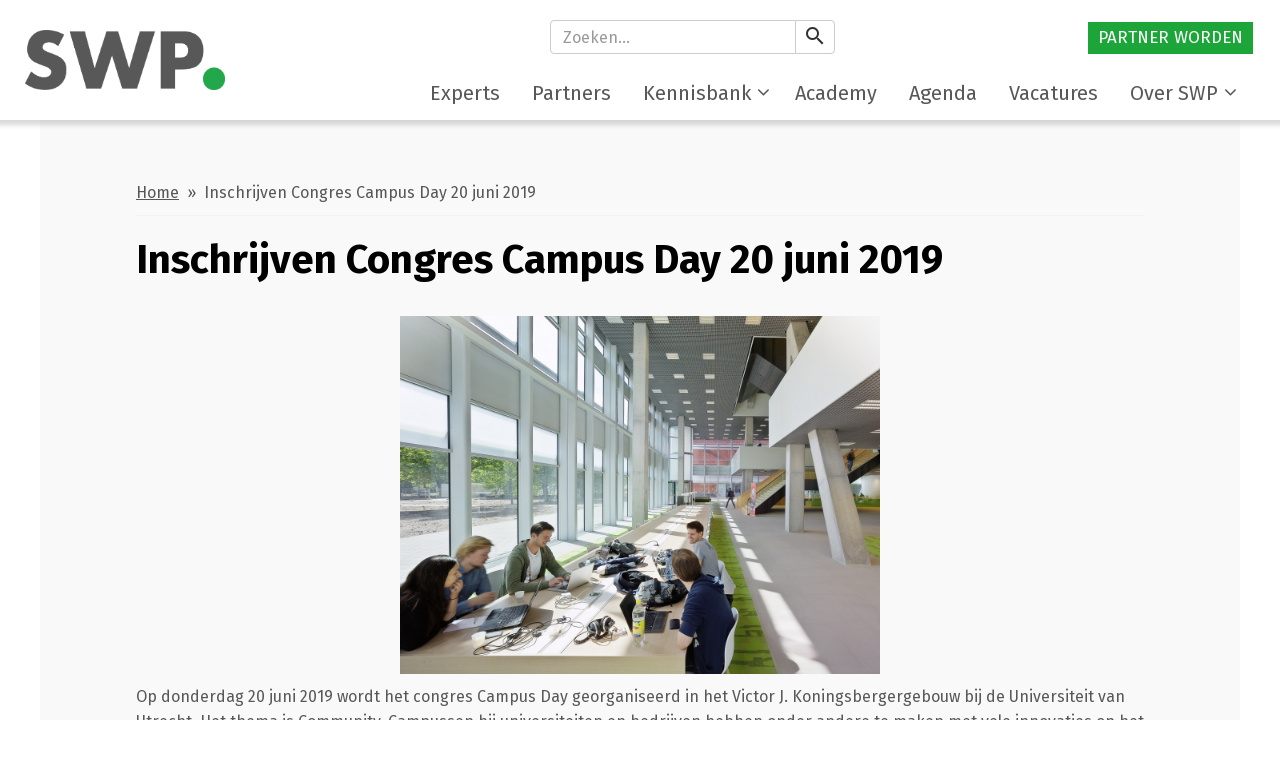

--- FILE ---
content_type: text/html; charset=utf-8
request_url: https://www.smartwp.nl/inschrijven-congres-campus-day
body_size: 7119
content:
<!DOCTYPE HTML>

<html lang="nl" class="widepage">

<head>

<!--

© 2026 by Smart WorkPlace
Realisatie Smart WorkPlace B.V.

-->

<title>Inschrijven congres Campus Day 20 juni 2019 | Smart WorkPlace</title>

<meta charset="utf-8" />
<meta name="description" content="Op donderdag 20 juni 2019 wordt het Congres Campus Day georganiseerd in het Victor J. Koningsbergergebouw bij de Universiteit van Utrecht. Het thema is Community." />
<meta name="keywords" content="SWP, Smart WorkPlace, WorkPlace Xperience" />
<meta name="robots" content="index, follow" />
<meta name="author" content="Smart WorkPlace" />
<meta name="generator" content="Linga CMS" />
<meta name="dcterms.rightsHolder" content="www.smartwp.nl">
<meta name="google-site-verification" content="Xh0sFVjfh4Nce7eaV7Td7oy-ljgjvjfn7oQKMy83MNo" />
<meta http-equiv="Content-Type" content="text/html; charset=utf-8" />

<meta name="viewport" content="width=device-width, user-scalable=no, initial-scale=1.0, minimum-scale=1.0, maximum-scale=1.0" />

<link rel="preconnect" href="https://fonts.googleapis.com">
<link rel="preconnect" href="https://fonts.gstatic.com" crossorigin>
<link href="https://fonts.googleapis.com/css2?family=Fira+Sans:wght@300;400;700&display=swap" rel="stylesheet">
<link type="text/css" rel="stylesheet" href="https://fonts.googleapis.com/css?family=Material+Icons">
<link type="text/css" rel="stylesheet" href="/css/bootstrap.min.css?v=3.37" media="screen" />
<link type="text/css" rel="stylesheet" href="/css/slider.css?v=1.00.00" media="screen" />

<link type="text/css" rel="stylesheet" href="/css/default.css?v=1.00.00.2026012218" media="screen" />
<link type="text/css" rel="stylesheet" href="/css/responsive.css?v=1.00.00.2026012218" media="screen" />
<script src="/js/jquery.js?v=1.11.10"></script>
<script src="/js/bootstrap.min.js"></script>
<script src="/js/default.js?v=1.01.40"></script>
<script src="/js/barrating.js?v=1.00.50"></script>
<script src="/js/track.js?v=1.00.02"></script>
<script src="/js/swiper.js"></script>
<script src="https://www.google.com/recaptcha/api.js"></script>
<script>$(function(){if(document.getElementById("submitform")){$("#submitform").attr("disabled",true);}});</script>

<link rel="alternate" title="Smart WorkPlace RSS" type="application/rss+xml" href="https://www.smartwp.nl/rss" />
<link rel="shortcut icon" href="https://www.smartwp.nl/images/favicon.png?v=1.00" />
<link rel="apple-touch-icon" href="https://www.smartwp.nl/images/apple-touch-icon.png?v=2.00" />

<script>(function(w,d,s,l,i){w[l]=w[l]||[];w[l].push({'gtm.start':new Date().getTime(),event:'gtm.js'});var f=d.getElementsByTagName(s)[0],j=d.createElement(s),dl=l!='dataLayer'?'&l='+l:'';j.async=true;j.src='//www.googletagmanager.com/gtm.js?id='+i+dl;f.parentNode.insertBefore(j,f);})(window,document,'script','dataLayer','GTM-TV9ZB7V');</script>

</head>

<body id="up">

<noscript><iframe src="https://www.googletagmanager.com/ns.html?id=GTM-TV9ZB7V" height="0" width="0" style="display:none;visibility:hidden"></iframe></noscript>

<div id="page" class="cl5 layout layout-5">

<header id="header" class="regular">

<div class="container">
  <div class="col-sm-2 col-xs-12">
  <div id="logo" class="hvp768"><a href="/"><span>Smart WorkPlace</span></a></div>
  </div>
  <div class="col-sm-3 col-xs-2 text-center hvp992">&nbsp;</div>
  <div class="box-search col-sm-3 col-xs-4 text-center">
   <form method="post" action="/zoeken">
    <fieldset>
     <div class="input-group">
      <input name="zoeken" type="search" class="form-control" placeholder="Zoeken..." value="" />
      <span class="input-group-btn">
       <button class="btn btn-default np" type="submit"><span class="material-icons">search</span></button>
      </span>
     </div>
     </fieldset>
    </form>
  </div>
  <div class="col-sm-4 col-xs-6 pt5 uc hvp768 text-right nav-top-right">
<nav id="nav-header">

<ul>
 <li class="button first"><a href="/partner-worden" title="Partner worden">Partner worden</a></li>
</ul>

</nav>

  </div>

<nav id="nav-top" class="navbar navbar-default navbar-right col-sm-10 col-xs-12 mt12 pt15">
<div class="container-fluid">
<div class="navbar-header">
<div class="mvp768" id="logo-small"><a href="/"></a></div>
<button type="button" class="navbar-toggle collapsed" data-toggle="collapse" data-target="#navbar" aria-expanded="false" aria-controls="navbar">
<span class="sr-only">Toggle navigation</span>
<span class="icon-bar top-bar"></span>
<span class="icon-bar middle-bar"></span>
<span class="icon-bar bottom-bar"></span>
</button>
<button type="button" class="navbar-search mvp768"><span class="material-icons">search</span></button>
</div>
<div id="navbar" class="navbar-collapse collapse navbar-right">
<ul class="nav navbar-nav">
 <li class="menu-item  first"><a href="/experts"><span class="">Experts</span></a></li>
 <li class="menu-item "><a href="/partners"><span class="">Partners</span></a></li>
 <li class="menu-item dropdown "><a href="#" class="dropdown-toggle" role="button" data-toggle="dropdown" aria-haspopup="true" aria-expanded="false">Kennisbank<span class="carets"><span class="caret2 fa fa-angle-down" aria-hidden="true"></span><span class="caret3 fa fa-caret-down" aria-hidden="true"></span></span></a>
   <span class="arrow-up"></span><ul class="dropdown-menu">
    <li class="sub"><a href="/city-tables" title="City Tables">City Tables</a></li>
    <li class="sub"><a href="/terugblik-events" title="Events">Events</a></li>
    <li class="sub"><a href="/ezine" title="E-zine">E-zine</a></li>
    <li class="sub"><a href="/magazine" title="Magazine">Magazine</a></li>
    <li class="sub"><a href="/rapporten" title="Rapporten">Rapporten</a></li>
    <li class="sub"><a href="/round-tables" title="Round Tables">Round Tables</a></li>
    <li class="sub"><a href="/swp-talks" title="SWP Talks">SWP Talks</a></li>
    <li class="sub"><a href="/themas" title="Themadossiers">Themadossiers</a></li>
    <li class="sub"><a href="/webinars-1" title="Webinars">Webinars</a></li>
    <li class="sub"><a href="/whitepaper" title="Whitepaper">Whitepaper</a></li>
    <li class="sub"><a href="/workplace-inside-2" title="WorkPlace Inside">WorkPlace Inside</a></li>
    <li class="sub"><a href="/kennisbank" title="Naar de kennisbank">Naar de kennisbank</a></li>
   </ul>
 </li>
 <li class="menu-item "><a href="/workplace-academy"><span class="">Academy</span></a></li>
 <li class="menu-item "><a href="/agenda"><span class="">Agenda</span></a></li>
 <li class="menu-item "><a href="/vacature"><span class="">Vacatures</span></a></li>
 <li class="menu-item dropdown  last"><a href="#" class="dropdown-toggle" role="button" data-toggle="dropdown" aria-haspopup="true" aria-expanded="false">Over SWP<span class="carets"><span class="caret2 fa fa-angle-down" aria-hidden="true"></span><span class="caret3 fa fa-caret-down" aria-hidden="true"></span></span></a>
   <span class="arrow-up"></span><ul class="dropdown-menu">
    <li class="sub"><a href="/de-mensen" title="Team Smart WorkPlace">Team Smart WorkPlace</a></li>
    <li class="sub"><a href="/over-smart-workplace" title="Over Smart WorkPlace">Over Smart WorkPlace</a></li>
   </ul>
 </li>
</ul>
</div>

</div>

</nav>

</div>

</header>

<div id="content">

<div class="container static">
<section id="center" class="center widepage">

<div id="nav-br" class="w100 mt12 mb12">
<p><a href="/">Home</a> &nbsp;&raquo;&nbsp; Inschrijven Congres Campus Day 20 juni 2019</p>
</div>

<form action="#form5656" method="post" id="form5656">

<h1 class="title">Inschrijven Congres Campus Day 20 juni 2019</h1>

<div class="text">


<p style="text-align: center;"><img src="https://smartwp.lingacms.nl/upload/sw_220a4a1d/overig/campus.jpg" alt="Congres Campus Day 20 juni 2019" width="480" height="358" style="margin: 0 auto; max-width: 100%; height: auto;"></p>
<p>Op donderdag 20 juni 2019 wordt het congres Campus Day georganiseerd in het Victor J. Koningsbergergebouw bij de Universiteit van Utrecht. Het thema is Community. Campussen bij universiteiten en bedrijven hebben onder andere te maken met vele innovaties op het gebied van samenwerken, digitalisering, veranderende wetgeving, huisvesting, circulariteit en gebiedsontwikkeling. Wat betekent dit voor de gebruikers op een campus? Hoe kunnen zij optimaal samenwerken? Hoe kan de huisvesting het beste georganiseerd en gefaciliteerd worden? Campus Day is een initiatief van Smart WorkPlace en haar partners Aestate, AT Osborne, Royal HaskoningDHV en Twynstra Gudde. Dagvoorzitter is Wim Kooyman (Smart WorkPlace).</p>
<p>Keynotesprekers in het ochtendprogramma zijn onder andere: Bart Valks (Onderzoek naar Smart Campus Tools, TU Delft), Franc van Nunen (Directeur Campus Ontwikkeling bij de Vrije Universiteit en voorzitter van het Landelijk Overleg Huisvesting Universiteiten) en John Dane (Bestuursvoorzitter van de Hogeschool Zeeland).</p>
<p>Binnenkort worden de 12 workshops bekend gemaakt. In 3 rondes worden deze workshops gegeven:</p>
<p>Workshopronde I: Broedplaatsen voor inspiratie. Hoe een Campus te gebruiken? Waar liggen kansen voor de Campus van de toekomst?</p>
<p>Workshopronde II. Welke innovaties zijn van waarde? Van dienstverlener tot stimulator, en van circulaire innovatie tot mobiliteitsinspirator.</p>
<p>Workshopronde III. Voorbeelden van succesvolle samenwerkingsverbanden tussen kennisinstellingen, onderzoeksinstituten en bedrijven.</p>
<p><em>Vul de onderstaande velden zo volledig mogelijk in, velden met een <strong>*</strong> zijn verplicht.</em></p>


<div id="formulier" class="mb20">&nbsp;</div>

<fieldset>

<input type="hidden" name="ch[]" value="0" /><input type="hidden" name="ch[]" value="0" />


<legend>Congres Campus Day 20 juni 2019</legend>

<div class="form-group" id="line-inschrijven">

<div class="line">Inschrijven&nbsp;&nbsp;<strong>*</strong></div>
<div class="line"><label for="inschrijven_1"><input name="inschrijven" id="inschrijven_1" class="inschrijven" type="radio" value="Ja, ik schrijf me in voor het congres op 20 juni. Ik betaal € 250,- (excl. BTW)." />&nbsp;&nbsp;Ja, ik schrijf me in voor het congres op 20 juni. Ik betaal € 250,- (excl. BTW).</label></div>

<div class="line"><label for="inschrijven_2"><input name="inschrijven" id="inschrijven_2" class="inschrijven" type="radio" value="Ja, ik meld me aan met een unieke registratiecode." />&nbsp;&nbsp;Ja, ik meld me aan met een unieke registratiecode.</label></div>

<div class="line"><label for="inschrijven_3"><input name="inschrijven" id="inschrijven_3" class="inschrijven" type="radio" value="Ja, ik vraag een perskaart aan." />&nbsp;&nbsp;Ja, ik vraag een perskaart aan.</label></div>

<div class="line"><label for="inschrijven_4"><input name="inschrijven" id="inschrijven_4" class="inschrijven" type="radio" value="Ja, ik schrijf me in voor het congres op 20 juni. Ik ben student en betaal € 20,- (excl BTW = € 24,20 inclusief BTW)" />&nbsp;&nbsp;Ja, ik schrijf me in voor het congres op 20 juni. Ik ben student en betaal € 20,- (excl BTW = € 24,20 inclusief BTW)</label></div>

</div>

<p class="spacer">&nbsp;</p>

<div class="line form-group" id="line-registratiecode_optioneel">

<label for="registratiecode_optioneel">Registratiecode (optioneel)</label>
<input name="registratiecode_optioneel" id="registratiecode_optioneel" type="text" class="form-control input registratiecode-optioneel" value="" />

</div>

<p class="spacer">&nbsp;</p>

<legend>Uw gegevens</legend>

<div class="form-group line" id="line-aanhef">

<label for="aanhef">Aanhef&nbsp;&nbsp;<strong>*</strong></label>
<select name="aanhef" id="aanhef" class="form-control select aanhef">
 <option value="heer">heer</option>
 <option value="mevrouw">mevrouw</option>
</select>
</div>

<div class="line form-group" id="line-voorletters">

<label for="voorletters">Voorletters&nbsp;&nbsp;<strong>*</strong></label>
<input name="voorletters" id="voorletters" type="text" class="form-control input voorletters" value="" />

</div>

<div class="line form-group" id="line-voornaam">

<label for="voornaam">Voornaam&nbsp;&nbsp;<strong>*</strong></label>
<input name="voornaam" id="voornaam" type="text" class="form-control input voornaam" value="" autcomplete="given-name" />

</div>

<div class="line form-group" id="line-tussenvoegsel">

<label for="tussenvoegsel">Tussenvoegsel</label>
<input name="tussenvoegsel" id="tussenvoegsel" type="text" class="form-control input tussenvoegsel" value="" />

</div>

<div class="line form-group" id="line-achternaam">

<label for="achternaam">Achternaam&nbsp;&nbsp;<strong>*</strong></label>
<input name="achternaam" id="achternaam" type="text" class="form-control input achternaam" value="" autcomplete="family-name" />

</div>

<div class="form-group line" id="line-branche">

<label for="branche">Branche&nbsp;&nbsp;<strong>*</strong></label>
<select name="branche" id="branche" class="form-control select branche">
 <option value="">Maak een keuze</option>
 <option value="Architectuur">Architectuur</option>
 <option value="Bank/Verzekering">Bank/Verzekering</option>
 <option value="BIM">BIM</option>
 <option value="Belegging/investering">Belegging/investering</option>
 <option value="Bouw/Aannemer">Bouw/Aannemer</option>
 <option value="Civiele techniek">Civiele techniek</option>
 <option value="Energie">Energie</option>
 <option value="Facilitaire Dienstverlening">Facilitaire Dienstverlening</option>
 <option value="Human Capital">Human Capital</option>
 <option value="ICT/Automatisering">ICT/Automatisering</option>
 <option value="Industrie / Productleverancier / Groothandel">Industrie / Productleverancier / Groothandel</option>
 <option value="Inrichting">Inrichting</option>
 <option value="Installateur">Installateur</option>
 <option value="IFM">IFM</option>
 <option value="Mobiliteit/Lease">Mobiliteit/Lease</option>
 <option value="Nutsbedrijf">Nutsbedrijf</option>
 <option value="Onderwijs">Onderwijs</option>
 <option value="(Semi-)Overheid">(Semi-)Overheid</option>
 <option value="Projectmanagement">Projectmanagement</option>
 <option value="Projectontwikkeling">Projectontwikkeling</option>
 <option value="Vastgoedmanagement">Vastgoedmanagement</option>
 <option value="Vereniging vak/branche">Vereniging vak/branche</option>
 <option value="Woningcorporatie">Woningcorporatie</option>
 <option value="Zorg">Zorg</option>
 <option value="Anders">Anders</option>
</select>
</div>

<div class="form-group line" id="line-bedrijfsgrootte">

<label for="bedrijfsgrootte">Bedrijfsgrootte&nbsp;&nbsp;<strong>*</strong></label>
<select name="bedrijfsgrootte" id="bedrijfsgrootte" class="form-control select bedrijfsgrootte">
 <option value="">Maak een keuze</option>
 <option value="1">1</option>
 <option value="2 tot 5">2 tot 5</option>
 <option value="6 tot 10">6 tot 10</option>
 <option value="11 tot 25">11 tot 25</option>
 <option value="26 tot 50">26 tot 50</option>
 <option value="51 tot 200">51 tot 200</option>
 <option value="201 tot 1.000">201 tot 1.000</option>
 <option value="1.001 tot 10.000">1.001 tot 10.000</option>
 <option value="Meer dan 10.001">Meer dan 10.001</option>
</select>
</div>

<div class="line form-group" id="line-organisatienaam_badge">

<label for="organisatienaam_badge">Organisatienaam (badge)&nbsp;&nbsp;<strong>*</strong></label>
<input name="organisatienaam_badge" id="organisatienaam_badge" type="text" class="form-control input organisatienaam-badge" value="" />

</div>

<div class="line form-group" id="line-functie">

<label for="functie">Functie&nbsp;&nbsp;<strong>*</strong></label>
<input name="functie" id="functie" type="text" class="form-control input functie" value="" autcomplete="organization-title" />

</div>

<div class="line form-group" id="line-e_mail">

<label for="e_mail">E-mail&nbsp;&nbsp;<strong>*</strong></label>
<input name="e_mail" id="e_mail" type="email" class="form-control input e-mail" value="" autcomplete="email" />

</div>

<div class="line form-group" id="line-mobiel_nummer">

<label for="mobiel_nummer">Mobiel nummer&nbsp;&nbsp;<strong>*</strong></label>
<input name="mobiel_nummer" id="mobiel_nummer" type="tel" class="form-control input mobiel-nummer" value="" />

</div>

<p class="spacer">&nbsp;</p>

<legend>Factuurgegevens</legend>

<p><p>We vragen standaard om factuurgegevens, ook als u een registratiecode invult. Indien uw registratiecode geldig is wordt er geen factuur verstuurd.<br />&nbsp;</p></p>

<div class="line form-group" id="line-organisatie">

<label for="organisatie">Organisatie&nbsp;&nbsp;<strong>*</strong></label>
<input name="organisatie" id="organisatie" type="text" class="form-control input organisatie" value="" autcomplete="organization" />

</div>

<div class="line form-group" id="line-inkoopnummer_po_nummer">

<label for="inkoopnummer_po_nummer">Inkoopnummer/PO nummer</label>
<input name="inkoopnummer_po_nummer" id="inkoopnummer_po_nummer" type="text" class="form-control input inkoopnummer-po-nummer" value="" />

</div>

<div class="line form-group" id="line-e_mailadres_tbv_factuur">

<label for="e_mailadres_tbv_factuur">E-mailadres t.b.v. factuur&nbsp;&nbsp;<strong>*</strong></label>
<input name="e_mailadres_tbv_factuur" id="e_mailadres_tbv_factuur" type="email" class="form-control input e-mailadres-tbv-factuur" value="" />

</div>

<div class="line form-group" id="line-factuuradres">

<label for="factuuradres">Factuuradres&nbsp;&nbsp;<strong>*</strong></label>
<input name="factuuradres" id="factuuradres" type="text" class="form-control input factuuradres" value="" />

</div>

<div class="line form-group" id="line-postcode">

<label for="postcode">Postcode&nbsp;&nbsp;<strong>*</strong></label>
<input name="postcode" id="postcode" type="text" class="form-control input postcode" value="" />

</div>

<div class="line form-group" id="line-plaats">

<label for="plaats">Plaats&nbsp;&nbsp;<strong>*</strong></label>
<input name="plaats" id="plaats" type="text" class="form-control input plaats" value="" />

</div>

<p class="spacer">&nbsp;</p>

<legend>Tot slot..</legend>

<div class="line form-group" id="line-eventuele_opmerkingen_vragen"><label for="eventuele_opmerkingen_vragen">Eventuele opmerkingen/vragen:</label><textarea rows="5" name="eventuele_opmerkingen_vragen" id="eventuele_opmerkingen_vragen" cols="20" class="form-control textarea eventuele-opmerkingen-vragen"></textarea></div>

<p class="spacer">&nbsp;</p>

<p class="">Meld mij aan voor:</p>

<div class="line "><input name="lists[]" id="list-512" type="checkbox" value="512" checked="checked" />&nbsp;&nbsp;<label for="list-512">Nieuwsbrief Smart WorkPlace</label></div>

<p class="spacer">&nbsp;</p>

<div class="form-group line">

<div class="line">Akkoord&nbsp;&nbsp;<strong>*</strong></div>
<div class="line"><label for="akkoord_1"><input name="akkoord[]" id="akkoord_1" class="akkoord" type="checkbox" value="Ja, ik ga akkoord met de inschrijfvoorwaarden en de leveringsvoorwaarden" />&nbsp;&nbsp;Ja, ik ga akkoord met de <a href="#">inschrijfvoorwaarden</a> en de <a href="https://smartwp.lingacms.nl/upload/sw_220a4a1d/files/pdf/Leveringsvoorwaarden_SWP_BV.pdf" target="_blank">leveringsvoorwaarden</a></label></div>

</div>

<div class="form-group line">

<div class="line">Tot slot</div>
<div class="line"><label for="tot_slot_1"><input name="tot_slot[]" id="tot_slot_1" class="tot-slot" type="checkbox" value="Ik geef toestemming voor het delen van mijn gegevens met betrokken partners van Campus Day om informatie over campussen te ontvangen." />&nbsp;&nbsp;Ik geef toestemming voor het delen van mijn gegevens met betrokken partners van Campus Day om informatie over campussen te ontvangen.</label></div>

</div>

<div class="w100 mt24 g-recaptcha" data-sitekey="6Lc_doYcAAAAAK88njscscC2b0Cq_L0AVAJC3gvG" data-callback="enableBtn"></div>

</fieldset>

<p class="spacer">&nbsp;</p>

<p><em><p>Door dit formulier te verzenden geef je toestemming aan Smart WorkPlace B.V. om de ingevulde informatie op te slaan en te verwerken om je van de gevraagde inhoud te voorzien.</em></p>

<p class="spacer-with-line">&nbsp;</p>

<div class="line form-group"><input type="hidden" name="oid" value="9140597735dd558d85b9760f93d28d8fa5ba7e9d" /><input name="submitform" id="submitform" type="submit" class="button blue" value="Verzenden" /></div>

</div>

</form>

</section>

</div>

</div>

<footer>

<div id="f-block-1" class="container pt24 pb24">

<div class="inner">

<div class="col-sm-4">

<div class="row">
<h3>Sitemap</h3>
</div>
<div class="row">
<ul class="col-md-6 col-xs-6">
<li><a href="/">Home</a></li>
<li><a href="/smart">Smart</a></li>
<li><a href="/work">Work</a></li>
<li><a href="/place">Place</a></li>
<li><a href="/health">Health</a></li>
<li><a href="/circular">Circular</a></li>
<li><a href="/inschrijven-nieuwsbrief">Nieuwsbrief</a></li>
</ul>
<ul class="col-md-6 col-xs-6">
<li><a href="/nieuws">Nieuws</a></li>
<li><a href="/experts">Experts</a></li>
<li><a href="/partners">Partners</a></li>
<li><a href="/de-mensen">Contact</a></li>
<li><a href="/privacy">Privacy &amp; cookies</a></li>
<li><a href="/disclaimer">Disclaimer</a></li>
<li><a href="https://smartwp.lingacms.nl/upload/sw_220a4a1d/files/pdf/Leveringsvoorwaarden_SWP_BV.pdf" target="_blank">Leveringsvoorwaarden</a></li>
</ul>
</div>

</div>

<div class="col-sm-4">

<div class="row">
<h3>Smart WorkPlace</h3>
</div>
<table style="width: 100%; padding: 0px; border-collapse: collapse; border-spacing: 0px; border: 0;">
<tbody>
<tr>
<td style="height: 28px; width: 40px;"><a href="#"><span class="glyphicon glyphicon-map-marker">&nbsp;</span></a></td>
<td style="">Postadres</td>
<td style="">
<p>Ceintuurbaan 26-K</p>
</td>
</tr>
<tr>
<td style="height: 28px;">&nbsp;</td>
<td style="">&nbsp;</td>
<td style="">
<p>8024 AA Zwolle</p>
</td>
</tr>
<tr>
<td style="height: 28px; width: 40px;"><a href="#"><span class="glyphicon glyphicon-envelope">&nbsp;</span></a></td>
<td style="">Informatie</td>
<td style=""><a href="/cdn-cgi/l/email-protection#b6dfd8d0d9f6c5dbd7c4c2c1c698d8da"><span class="__cf_email__" data-cfemail="8ce5e2eae3ccffe1edfef8fbfca2e2e0">[email&#160;protected]</span></a></td>
</tr>
<tr>
<td style="height: 28px; width: 40px;"><a href="#"><span class="glyphicon glyphicon-envelope">&nbsp;</span></a></td>
<td style="">Redactie</td>
<td style=""><a href="/cdn-cgi/l/email-protection#2e5c4b4a4f4d5a474b6e5d434f5c5a595e004042"><span class="__cf_email__" data-cfemail="7e0c1b1a1f1d0a171b3e0d131f0c0a090e501012">[email&#160;protected]</span></a></td>
</tr>
<tr>
<td style="height: 28px; width: 40px;"><a href="#"><span class="glyphicon glyphicon-phone">&nbsp;</span></a></td>
<td style="">Telefoonnummer</td>
<td style=""><a href="tel:+31382024071">+31&nbsp;382024071</a></td>
</tr>
</tbody>
</table>

</div>

<div class="col-sm-4">

<div class="row">
<h3>SWP op social media</h3>
</div>
<table style="padding: 0px; border: 0px currentColor; width: 100%; border-collapse: collapse; border-spacing: 0px;">
<tbody>
<tr>
<td style="height: 32px; width: 40px;"><a href="#"><img src="https://smartwp.lingacms.nl/upload/sw_220a4a1d/images/icons/twitter.svg" alt="Twitter" width="24"></a></td>
<td style=""><a href="https://twitter.com/1SmartWorkPlace">@1SmartWorkPlace</a></td>
</tr>
<tr>
<td style="height: 32px; width: 40px;"><a href="#"><img src="https://smartwp.lingacms.nl/upload/sw_220a4a1d/images/icons/linkedin.svg" alt="LinkedIn" width="24"></a></td>
<td style="">
<p><a href="https://www.linkedin.com/groups/13516679" title="NL Group"></a><a href="http://www.linkedin.com/company/smart-workplace/" title="Smart WorkPlace BV">LinkedIn</a></p>
</td>
</tr>
<tr>
<td style="height: 32px; width: 40px;"><a href="#"><img src="https://smartwp.lingacms.nl/upload/sw_220a4a1d/images/icons/instagram.svg" alt="Instagram" width="24"></a></td>
<td style=""><a href="https://www.instagram.com/smartworkplace/">Instagram</a></td>
</tr>
<tr>
<td style="height: 32px; width: 40px;"><a href="https://www.youtube.com/channel/UCW72gL-XD6MF5cTNpusp1DQ" target="_blank"><img src="https://smartwp.lingacms.nl/upload/sw_220a4a1d/images/icons/youtube.svg" alt="Youtube" width="24"></a></td>
<td style=""><a href="https://www.youtube.com/channel/UCW72gL-XD6MF5cTNpusp1DQ" target="_blank">Youtube</a></td>
</tr>
</tbody>
</table>

</div>

</div>

</div>

<div id="f-block-4" class="container gray pt12 pb12 border-bottom-green">

<div class="inner ac"><img src="/images/logo-swp-wit.png" alt="Smart WorkPlace" style="width:240px;height:auto;display:inline-block;" /></div>

</div>

<div id="f-block-4" class="container white">

<div class="inner">

<div class="w75"><p><a href="#" title="&copy; [year] Smart WorkPlace B.V.">&copy; 2026 Smart WorkPlace B.V.</a>&nbsp;&nbsp;|&nbsp;&nbsp;<a href="/privacy" title="Privacyverklaring">Privacyverklaring</a>&nbsp;&nbsp;|&nbsp;&nbsp;<a href="/algemene-voorwaarden" title="Algemene voorwaarden">Algemene voorwaarden</a></p></div>
<div class="w25"><p class="ar na">Realisatie <a href="https://www.burobrandnetel.nl" target="_blank" class="na">Buro Brandnetel</a> &amp; Linga</p></div>
</div>

</div>

</footer>

<a href="#" id="backtotop"><span>Terug naar boven</span></a>

<div id="trackimage"></div>

<script data-cfasync="false" src="/cdn-cgi/scripts/5c5dd728/cloudflare-static/email-decode.min.js"></script><script src="/js/countdown.js"></script>
<script>countdown_init();</script>
<script>$(document).ready(function(){$(".thickbox").colorbox({rel:'images',scalePhotos:true,maxWidth:'100%',maxHeight:'100%'});$(".thickbox").colorbox({rel:'Lightbox'});$(".inline").colorbox({inline:true,innerWidth:340,innerHeight:360, maxWidth:"95%",maxHeight:"95%"});$(".youtube").colorbox({iframe:true, innerWidth:640, innerHeight:390, maxWidth:"95%", maxHeight:"95%"});$(".vimeo").colorbox({iframe:true, innerWidth:500, innerHeight:409});});</script>
<script>
    (function(e,t,o,n,p,r,i){e.visitorGlobalObjectAlias=n;e[e.visitorGlobalObjectAlias]=e[e.visitorGlobalObjectAlias]||function(){(e[e.visitorGlobalObjectAlias].q=e[e.visitorGlobalObjectAlias].q||[]).push(arguments)};e[e.visitorGlobalObjectAlias].l=(new Date).getTime();r=t.createElement("script");r.src=o;r.async=true;i=t.getElementsByTagName("script")[0];i.parentNode.insertBefore(r,i)})(window,document,"https://diffuser-cdn.app-us1.com/diffuser/diffuser.js","vgo");
    vgo('setAccount', '611384756');	
    vgo('setTrackByDefault', true);
    vgo('process');
</script>

<script defer src="https://static.cloudflareinsights.com/beacon.min.js/vcd15cbe7772f49c399c6a5babf22c1241717689176015" integrity="sha512-ZpsOmlRQV6y907TI0dKBHq9Md29nnaEIPlkf84rnaERnq6zvWvPUqr2ft8M1aS28oN72PdrCzSjY4U6VaAw1EQ==" data-cf-beacon='{"version":"2024.11.0","token":"aebe16a4d0714067b8e6f09b511d5029","r":1,"server_timing":{"name":{"cfCacheStatus":true,"cfEdge":true,"cfExtPri":true,"cfL4":true,"cfOrigin":true,"cfSpeedBrain":true},"location_startswith":null}}' crossorigin="anonymous"></script>
</body>

</html>


--- FILE ---
content_type: text/html; charset=utf-8
request_url: https://www.google.com/recaptcha/api2/anchor?ar=1&k=6Lc_doYcAAAAAK88njscscC2b0Cq_L0AVAJC3gvG&co=aHR0cHM6Ly93d3cuc21hcnR3cC5ubDo0NDM.&hl=en&v=PoyoqOPhxBO7pBk68S4YbpHZ&size=normal&anchor-ms=20000&execute-ms=30000&cb=khjwhoaou5k
body_size: 49354
content:
<!DOCTYPE HTML><html dir="ltr" lang="en"><head><meta http-equiv="Content-Type" content="text/html; charset=UTF-8">
<meta http-equiv="X-UA-Compatible" content="IE=edge">
<title>reCAPTCHA</title>
<style type="text/css">
/* cyrillic-ext */
@font-face {
  font-family: 'Roboto';
  font-style: normal;
  font-weight: 400;
  font-stretch: 100%;
  src: url(//fonts.gstatic.com/s/roboto/v48/KFO7CnqEu92Fr1ME7kSn66aGLdTylUAMa3GUBHMdazTgWw.woff2) format('woff2');
  unicode-range: U+0460-052F, U+1C80-1C8A, U+20B4, U+2DE0-2DFF, U+A640-A69F, U+FE2E-FE2F;
}
/* cyrillic */
@font-face {
  font-family: 'Roboto';
  font-style: normal;
  font-weight: 400;
  font-stretch: 100%;
  src: url(//fonts.gstatic.com/s/roboto/v48/KFO7CnqEu92Fr1ME7kSn66aGLdTylUAMa3iUBHMdazTgWw.woff2) format('woff2');
  unicode-range: U+0301, U+0400-045F, U+0490-0491, U+04B0-04B1, U+2116;
}
/* greek-ext */
@font-face {
  font-family: 'Roboto';
  font-style: normal;
  font-weight: 400;
  font-stretch: 100%;
  src: url(//fonts.gstatic.com/s/roboto/v48/KFO7CnqEu92Fr1ME7kSn66aGLdTylUAMa3CUBHMdazTgWw.woff2) format('woff2');
  unicode-range: U+1F00-1FFF;
}
/* greek */
@font-face {
  font-family: 'Roboto';
  font-style: normal;
  font-weight: 400;
  font-stretch: 100%;
  src: url(//fonts.gstatic.com/s/roboto/v48/KFO7CnqEu92Fr1ME7kSn66aGLdTylUAMa3-UBHMdazTgWw.woff2) format('woff2');
  unicode-range: U+0370-0377, U+037A-037F, U+0384-038A, U+038C, U+038E-03A1, U+03A3-03FF;
}
/* math */
@font-face {
  font-family: 'Roboto';
  font-style: normal;
  font-weight: 400;
  font-stretch: 100%;
  src: url(//fonts.gstatic.com/s/roboto/v48/KFO7CnqEu92Fr1ME7kSn66aGLdTylUAMawCUBHMdazTgWw.woff2) format('woff2');
  unicode-range: U+0302-0303, U+0305, U+0307-0308, U+0310, U+0312, U+0315, U+031A, U+0326-0327, U+032C, U+032F-0330, U+0332-0333, U+0338, U+033A, U+0346, U+034D, U+0391-03A1, U+03A3-03A9, U+03B1-03C9, U+03D1, U+03D5-03D6, U+03F0-03F1, U+03F4-03F5, U+2016-2017, U+2034-2038, U+203C, U+2040, U+2043, U+2047, U+2050, U+2057, U+205F, U+2070-2071, U+2074-208E, U+2090-209C, U+20D0-20DC, U+20E1, U+20E5-20EF, U+2100-2112, U+2114-2115, U+2117-2121, U+2123-214F, U+2190, U+2192, U+2194-21AE, U+21B0-21E5, U+21F1-21F2, U+21F4-2211, U+2213-2214, U+2216-22FF, U+2308-230B, U+2310, U+2319, U+231C-2321, U+2336-237A, U+237C, U+2395, U+239B-23B7, U+23D0, U+23DC-23E1, U+2474-2475, U+25AF, U+25B3, U+25B7, U+25BD, U+25C1, U+25CA, U+25CC, U+25FB, U+266D-266F, U+27C0-27FF, U+2900-2AFF, U+2B0E-2B11, U+2B30-2B4C, U+2BFE, U+3030, U+FF5B, U+FF5D, U+1D400-1D7FF, U+1EE00-1EEFF;
}
/* symbols */
@font-face {
  font-family: 'Roboto';
  font-style: normal;
  font-weight: 400;
  font-stretch: 100%;
  src: url(//fonts.gstatic.com/s/roboto/v48/KFO7CnqEu92Fr1ME7kSn66aGLdTylUAMaxKUBHMdazTgWw.woff2) format('woff2');
  unicode-range: U+0001-000C, U+000E-001F, U+007F-009F, U+20DD-20E0, U+20E2-20E4, U+2150-218F, U+2190, U+2192, U+2194-2199, U+21AF, U+21E6-21F0, U+21F3, U+2218-2219, U+2299, U+22C4-22C6, U+2300-243F, U+2440-244A, U+2460-24FF, U+25A0-27BF, U+2800-28FF, U+2921-2922, U+2981, U+29BF, U+29EB, U+2B00-2BFF, U+4DC0-4DFF, U+FFF9-FFFB, U+10140-1018E, U+10190-1019C, U+101A0, U+101D0-101FD, U+102E0-102FB, U+10E60-10E7E, U+1D2C0-1D2D3, U+1D2E0-1D37F, U+1F000-1F0FF, U+1F100-1F1AD, U+1F1E6-1F1FF, U+1F30D-1F30F, U+1F315, U+1F31C, U+1F31E, U+1F320-1F32C, U+1F336, U+1F378, U+1F37D, U+1F382, U+1F393-1F39F, U+1F3A7-1F3A8, U+1F3AC-1F3AF, U+1F3C2, U+1F3C4-1F3C6, U+1F3CA-1F3CE, U+1F3D4-1F3E0, U+1F3ED, U+1F3F1-1F3F3, U+1F3F5-1F3F7, U+1F408, U+1F415, U+1F41F, U+1F426, U+1F43F, U+1F441-1F442, U+1F444, U+1F446-1F449, U+1F44C-1F44E, U+1F453, U+1F46A, U+1F47D, U+1F4A3, U+1F4B0, U+1F4B3, U+1F4B9, U+1F4BB, U+1F4BF, U+1F4C8-1F4CB, U+1F4D6, U+1F4DA, U+1F4DF, U+1F4E3-1F4E6, U+1F4EA-1F4ED, U+1F4F7, U+1F4F9-1F4FB, U+1F4FD-1F4FE, U+1F503, U+1F507-1F50B, U+1F50D, U+1F512-1F513, U+1F53E-1F54A, U+1F54F-1F5FA, U+1F610, U+1F650-1F67F, U+1F687, U+1F68D, U+1F691, U+1F694, U+1F698, U+1F6AD, U+1F6B2, U+1F6B9-1F6BA, U+1F6BC, U+1F6C6-1F6CF, U+1F6D3-1F6D7, U+1F6E0-1F6EA, U+1F6F0-1F6F3, U+1F6F7-1F6FC, U+1F700-1F7FF, U+1F800-1F80B, U+1F810-1F847, U+1F850-1F859, U+1F860-1F887, U+1F890-1F8AD, U+1F8B0-1F8BB, U+1F8C0-1F8C1, U+1F900-1F90B, U+1F93B, U+1F946, U+1F984, U+1F996, U+1F9E9, U+1FA00-1FA6F, U+1FA70-1FA7C, U+1FA80-1FA89, U+1FA8F-1FAC6, U+1FACE-1FADC, U+1FADF-1FAE9, U+1FAF0-1FAF8, U+1FB00-1FBFF;
}
/* vietnamese */
@font-face {
  font-family: 'Roboto';
  font-style: normal;
  font-weight: 400;
  font-stretch: 100%;
  src: url(//fonts.gstatic.com/s/roboto/v48/KFO7CnqEu92Fr1ME7kSn66aGLdTylUAMa3OUBHMdazTgWw.woff2) format('woff2');
  unicode-range: U+0102-0103, U+0110-0111, U+0128-0129, U+0168-0169, U+01A0-01A1, U+01AF-01B0, U+0300-0301, U+0303-0304, U+0308-0309, U+0323, U+0329, U+1EA0-1EF9, U+20AB;
}
/* latin-ext */
@font-face {
  font-family: 'Roboto';
  font-style: normal;
  font-weight: 400;
  font-stretch: 100%;
  src: url(//fonts.gstatic.com/s/roboto/v48/KFO7CnqEu92Fr1ME7kSn66aGLdTylUAMa3KUBHMdazTgWw.woff2) format('woff2');
  unicode-range: U+0100-02BA, U+02BD-02C5, U+02C7-02CC, U+02CE-02D7, U+02DD-02FF, U+0304, U+0308, U+0329, U+1D00-1DBF, U+1E00-1E9F, U+1EF2-1EFF, U+2020, U+20A0-20AB, U+20AD-20C0, U+2113, U+2C60-2C7F, U+A720-A7FF;
}
/* latin */
@font-face {
  font-family: 'Roboto';
  font-style: normal;
  font-weight: 400;
  font-stretch: 100%;
  src: url(//fonts.gstatic.com/s/roboto/v48/KFO7CnqEu92Fr1ME7kSn66aGLdTylUAMa3yUBHMdazQ.woff2) format('woff2');
  unicode-range: U+0000-00FF, U+0131, U+0152-0153, U+02BB-02BC, U+02C6, U+02DA, U+02DC, U+0304, U+0308, U+0329, U+2000-206F, U+20AC, U+2122, U+2191, U+2193, U+2212, U+2215, U+FEFF, U+FFFD;
}
/* cyrillic-ext */
@font-face {
  font-family: 'Roboto';
  font-style: normal;
  font-weight: 500;
  font-stretch: 100%;
  src: url(//fonts.gstatic.com/s/roboto/v48/KFO7CnqEu92Fr1ME7kSn66aGLdTylUAMa3GUBHMdazTgWw.woff2) format('woff2');
  unicode-range: U+0460-052F, U+1C80-1C8A, U+20B4, U+2DE0-2DFF, U+A640-A69F, U+FE2E-FE2F;
}
/* cyrillic */
@font-face {
  font-family: 'Roboto';
  font-style: normal;
  font-weight: 500;
  font-stretch: 100%;
  src: url(//fonts.gstatic.com/s/roboto/v48/KFO7CnqEu92Fr1ME7kSn66aGLdTylUAMa3iUBHMdazTgWw.woff2) format('woff2');
  unicode-range: U+0301, U+0400-045F, U+0490-0491, U+04B0-04B1, U+2116;
}
/* greek-ext */
@font-face {
  font-family: 'Roboto';
  font-style: normal;
  font-weight: 500;
  font-stretch: 100%;
  src: url(//fonts.gstatic.com/s/roboto/v48/KFO7CnqEu92Fr1ME7kSn66aGLdTylUAMa3CUBHMdazTgWw.woff2) format('woff2');
  unicode-range: U+1F00-1FFF;
}
/* greek */
@font-face {
  font-family: 'Roboto';
  font-style: normal;
  font-weight: 500;
  font-stretch: 100%;
  src: url(//fonts.gstatic.com/s/roboto/v48/KFO7CnqEu92Fr1ME7kSn66aGLdTylUAMa3-UBHMdazTgWw.woff2) format('woff2');
  unicode-range: U+0370-0377, U+037A-037F, U+0384-038A, U+038C, U+038E-03A1, U+03A3-03FF;
}
/* math */
@font-face {
  font-family: 'Roboto';
  font-style: normal;
  font-weight: 500;
  font-stretch: 100%;
  src: url(//fonts.gstatic.com/s/roboto/v48/KFO7CnqEu92Fr1ME7kSn66aGLdTylUAMawCUBHMdazTgWw.woff2) format('woff2');
  unicode-range: U+0302-0303, U+0305, U+0307-0308, U+0310, U+0312, U+0315, U+031A, U+0326-0327, U+032C, U+032F-0330, U+0332-0333, U+0338, U+033A, U+0346, U+034D, U+0391-03A1, U+03A3-03A9, U+03B1-03C9, U+03D1, U+03D5-03D6, U+03F0-03F1, U+03F4-03F5, U+2016-2017, U+2034-2038, U+203C, U+2040, U+2043, U+2047, U+2050, U+2057, U+205F, U+2070-2071, U+2074-208E, U+2090-209C, U+20D0-20DC, U+20E1, U+20E5-20EF, U+2100-2112, U+2114-2115, U+2117-2121, U+2123-214F, U+2190, U+2192, U+2194-21AE, U+21B0-21E5, U+21F1-21F2, U+21F4-2211, U+2213-2214, U+2216-22FF, U+2308-230B, U+2310, U+2319, U+231C-2321, U+2336-237A, U+237C, U+2395, U+239B-23B7, U+23D0, U+23DC-23E1, U+2474-2475, U+25AF, U+25B3, U+25B7, U+25BD, U+25C1, U+25CA, U+25CC, U+25FB, U+266D-266F, U+27C0-27FF, U+2900-2AFF, U+2B0E-2B11, U+2B30-2B4C, U+2BFE, U+3030, U+FF5B, U+FF5D, U+1D400-1D7FF, U+1EE00-1EEFF;
}
/* symbols */
@font-face {
  font-family: 'Roboto';
  font-style: normal;
  font-weight: 500;
  font-stretch: 100%;
  src: url(//fonts.gstatic.com/s/roboto/v48/KFO7CnqEu92Fr1ME7kSn66aGLdTylUAMaxKUBHMdazTgWw.woff2) format('woff2');
  unicode-range: U+0001-000C, U+000E-001F, U+007F-009F, U+20DD-20E0, U+20E2-20E4, U+2150-218F, U+2190, U+2192, U+2194-2199, U+21AF, U+21E6-21F0, U+21F3, U+2218-2219, U+2299, U+22C4-22C6, U+2300-243F, U+2440-244A, U+2460-24FF, U+25A0-27BF, U+2800-28FF, U+2921-2922, U+2981, U+29BF, U+29EB, U+2B00-2BFF, U+4DC0-4DFF, U+FFF9-FFFB, U+10140-1018E, U+10190-1019C, U+101A0, U+101D0-101FD, U+102E0-102FB, U+10E60-10E7E, U+1D2C0-1D2D3, U+1D2E0-1D37F, U+1F000-1F0FF, U+1F100-1F1AD, U+1F1E6-1F1FF, U+1F30D-1F30F, U+1F315, U+1F31C, U+1F31E, U+1F320-1F32C, U+1F336, U+1F378, U+1F37D, U+1F382, U+1F393-1F39F, U+1F3A7-1F3A8, U+1F3AC-1F3AF, U+1F3C2, U+1F3C4-1F3C6, U+1F3CA-1F3CE, U+1F3D4-1F3E0, U+1F3ED, U+1F3F1-1F3F3, U+1F3F5-1F3F7, U+1F408, U+1F415, U+1F41F, U+1F426, U+1F43F, U+1F441-1F442, U+1F444, U+1F446-1F449, U+1F44C-1F44E, U+1F453, U+1F46A, U+1F47D, U+1F4A3, U+1F4B0, U+1F4B3, U+1F4B9, U+1F4BB, U+1F4BF, U+1F4C8-1F4CB, U+1F4D6, U+1F4DA, U+1F4DF, U+1F4E3-1F4E6, U+1F4EA-1F4ED, U+1F4F7, U+1F4F9-1F4FB, U+1F4FD-1F4FE, U+1F503, U+1F507-1F50B, U+1F50D, U+1F512-1F513, U+1F53E-1F54A, U+1F54F-1F5FA, U+1F610, U+1F650-1F67F, U+1F687, U+1F68D, U+1F691, U+1F694, U+1F698, U+1F6AD, U+1F6B2, U+1F6B9-1F6BA, U+1F6BC, U+1F6C6-1F6CF, U+1F6D3-1F6D7, U+1F6E0-1F6EA, U+1F6F0-1F6F3, U+1F6F7-1F6FC, U+1F700-1F7FF, U+1F800-1F80B, U+1F810-1F847, U+1F850-1F859, U+1F860-1F887, U+1F890-1F8AD, U+1F8B0-1F8BB, U+1F8C0-1F8C1, U+1F900-1F90B, U+1F93B, U+1F946, U+1F984, U+1F996, U+1F9E9, U+1FA00-1FA6F, U+1FA70-1FA7C, U+1FA80-1FA89, U+1FA8F-1FAC6, U+1FACE-1FADC, U+1FADF-1FAE9, U+1FAF0-1FAF8, U+1FB00-1FBFF;
}
/* vietnamese */
@font-face {
  font-family: 'Roboto';
  font-style: normal;
  font-weight: 500;
  font-stretch: 100%;
  src: url(//fonts.gstatic.com/s/roboto/v48/KFO7CnqEu92Fr1ME7kSn66aGLdTylUAMa3OUBHMdazTgWw.woff2) format('woff2');
  unicode-range: U+0102-0103, U+0110-0111, U+0128-0129, U+0168-0169, U+01A0-01A1, U+01AF-01B0, U+0300-0301, U+0303-0304, U+0308-0309, U+0323, U+0329, U+1EA0-1EF9, U+20AB;
}
/* latin-ext */
@font-face {
  font-family: 'Roboto';
  font-style: normal;
  font-weight: 500;
  font-stretch: 100%;
  src: url(//fonts.gstatic.com/s/roboto/v48/KFO7CnqEu92Fr1ME7kSn66aGLdTylUAMa3KUBHMdazTgWw.woff2) format('woff2');
  unicode-range: U+0100-02BA, U+02BD-02C5, U+02C7-02CC, U+02CE-02D7, U+02DD-02FF, U+0304, U+0308, U+0329, U+1D00-1DBF, U+1E00-1E9F, U+1EF2-1EFF, U+2020, U+20A0-20AB, U+20AD-20C0, U+2113, U+2C60-2C7F, U+A720-A7FF;
}
/* latin */
@font-face {
  font-family: 'Roboto';
  font-style: normal;
  font-weight: 500;
  font-stretch: 100%;
  src: url(//fonts.gstatic.com/s/roboto/v48/KFO7CnqEu92Fr1ME7kSn66aGLdTylUAMa3yUBHMdazQ.woff2) format('woff2');
  unicode-range: U+0000-00FF, U+0131, U+0152-0153, U+02BB-02BC, U+02C6, U+02DA, U+02DC, U+0304, U+0308, U+0329, U+2000-206F, U+20AC, U+2122, U+2191, U+2193, U+2212, U+2215, U+FEFF, U+FFFD;
}
/* cyrillic-ext */
@font-face {
  font-family: 'Roboto';
  font-style: normal;
  font-weight: 900;
  font-stretch: 100%;
  src: url(//fonts.gstatic.com/s/roboto/v48/KFO7CnqEu92Fr1ME7kSn66aGLdTylUAMa3GUBHMdazTgWw.woff2) format('woff2');
  unicode-range: U+0460-052F, U+1C80-1C8A, U+20B4, U+2DE0-2DFF, U+A640-A69F, U+FE2E-FE2F;
}
/* cyrillic */
@font-face {
  font-family: 'Roboto';
  font-style: normal;
  font-weight: 900;
  font-stretch: 100%;
  src: url(//fonts.gstatic.com/s/roboto/v48/KFO7CnqEu92Fr1ME7kSn66aGLdTylUAMa3iUBHMdazTgWw.woff2) format('woff2');
  unicode-range: U+0301, U+0400-045F, U+0490-0491, U+04B0-04B1, U+2116;
}
/* greek-ext */
@font-face {
  font-family: 'Roboto';
  font-style: normal;
  font-weight: 900;
  font-stretch: 100%;
  src: url(//fonts.gstatic.com/s/roboto/v48/KFO7CnqEu92Fr1ME7kSn66aGLdTylUAMa3CUBHMdazTgWw.woff2) format('woff2');
  unicode-range: U+1F00-1FFF;
}
/* greek */
@font-face {
  font-family: 'Roboto';
  font-style: normal;
  font-weight: 900;
  font-stretch: 100%;
  src: url(//fonts.gstatic.com/s/roboto/v48/KFO7CnqEu92Fr1ME7kSn66aGLdTylUAMa3-UBHMdazTgWw.woff2) format('woff2');
  unicode-range: U+0370-0377, U+037A-037F, U+0384-038A, U+038C, U+038E-03A1, U+03A3-03FF;
}
/* math */
@font-face {
  font-family: 'Roboto';
  font-style: normal;
  font-weight: 900;
  font-stretch: 100%;
  src: url(//fonts.gstatic.com/s/roboto/v48/KFO7CnqEu92Fr1ME7kSn66aGLdTylUAMawCUBHMdazTgWw.woff2) format('woff2');
  unicode-range: U+0302-0303, U+0305, U+0307-0308, U+0310, U+0312, U+0315, U+031A, U+0326-0327, U+032C, U+032F-0330, U+0332-0333, U+0338, U+033A, U+0346, U+034D, U+0391-03A1, U+03A3-03A9, U+03B1-03C9, U+03D1, U+03D5-03D6, U+03F0-03F1, U+03F4-03F5, U+2016-2017, U+2034-2038, U+203C, U+2040, U+2043, U+2047, U+2050, U+2057, U+205F, U+2070-2071, U+2074-208E, U+2090-209C, U+20D0-20DC, U+20E1, U+20E5-20EF, U+2100-2112, U+2114-2115, U+2117-2121, U+2123-214F, U+2190, U+2192, U+2194-21AE, U+21B0-21E5, U+21F1-21F2, U+21F4-2211, U+2213-2214, U+2216-22FF, U+2308-230B, U+2310, U+2319, U+231C-2321, U+2336-237A, U+237C, U+2395, U+239B-23B7, U+23D0, U+23DC-23E1, U+2474-2475, U+25AF, U+25B3, U+25B7, U+25BD, U+25C1, U+25CA, U+25CC, U+25FB, U+266D-266F, U+27C0-27FF, U+2900-2AFF, U+2B0E-2B11, U+2B30-2B4C, U+2BFE, U+3030, U+FF5B, U+FF5D, U+1D400-1D7FF, U+1EE00-1EEFF;
}
/* symbols */
@font-face {
  font-family: 'Roboto';
  font-style: normal;
  font-weight: 900;
  font-stretch: 100%;
  src: url(//fonts.gstatic.com/s/roboto/v48/KFO7CnqEu92Fr1ME7kSn66aGLdTylUAMaxKUBHMdazTgWw.woff2) format('woff2');
  unicode-range: U+0001-000C, U+000E-001F, U+007F-009F, U+20DD-20E0, U+20E2-20E4, U+2150-218F, U+2190, U+2192, U+2194-2199, U+21AF, U+21E6-21F0, U+21F3, U+2218-2219, U+2299, U+22C4-22C6, U+2300-243F, U+2440-244A, U+2460-24FF, U+25A0-27BF, U+2800-28FF, U+2921-2922, U+2981, U+29BF, U+29EB, U+2B00-2BFF, U+4DC0-4DFF, U+FFF9-FFFB, U+10140-1018E, U+10190-1019C, U+101A0, U+101D0-101FD, U+102E0-102FB, U+10E60-10E7E, U+1D2C0-1D2D3, U+1D2E0-1D37F, U+1F000-1F0FF, U+1F100-1F1AD, U+1F1E6-1F1FF, U+1F30D-1F30F, U+1F315, U+1F31C, U+1F31E, U+1F320-1F32C, U+1F336, U+1F378, U+1F37D, U+1F382, U+1F393-1F39F, U+1F3A7-1F3A8, U+1F3AC-1F3AF, U+1F3C2, U+1F3C4-1F3C6, U+1F3CA-1F3CE, U+1F3D4-1F3E0, U+1F3ED, U+1F3F1-1F3F3, U+1F3F5-1F3F7, U+1F408, U+1F415, U+1F41F, U+1F426, U+1F43F, U+1F441-1F442, U+1F444, U+1F446-1F449, U+1F44C-1F44E, U+1F453, U+1F46A, U+1F47D, U+1F4A3, U+1F4B0, U+1F4B3, U+1F4B9, U+1F4BB, U+1F4BF, U+1F4C8-1F4CB, U+1F4D6, U+1F4DA, U+1F4DF, U+1F4E3-1F4E6, U+1F4EA-1F4ED, U+1F4F7, U+1F4F9-1F4FB, U+1F4FD-1F4FE, U+1F503, U+1F507-1F50B, U+1F50D, U+1F512-1F513, U+1F53E-1F54A, U+1F54F-1F5FA, U+1F610, U+1F650-1F67F, U+1F687, U+1F68D, U+1F691, U+1F694, U+1F698, U+1F6AD, U+1F6B2, U+1F6B9-1F6BA, U+1F6BC, U+1F6C6-1F6CF, U+1F6D3-1F6D7, U+1F6E0-1F6EA, U+1F6F0-1F6F3, U+1F6F7-1F6FC, U+1F700-1F7FF, U+1F800-1F80B, U+1F810-1F847, U+1F850-1F859, U+1F860-1F887, U+1F890-1F8AD, U+1F8B0-1F8BB, U+1F8C0-1F8C1, U+1F900-1F90B, U+1F93B, U+1F946, U+1F984, U+1F996, U+1F9E9, U+1FA00-1FA6F, U+1FA70-1FA7C, U+1FA80-1FA89, U+1FA8F-1FAC6, U+1FACE-1FADC, U+1FADF-1FAE9, U+1FAF0-1FAF8, U+1FB00-1FBFF;
}
/* vietnamese */
@font-face {
  font-family: 'Roboto';
  font-style: normal;
  font-weight: 900;
  font-stretch: 100%;
  src: url(//fonts.gstatic.com/s/roboto/v48/KFO7CnqEu92Fr1ME7kSn66aGLdTylUAMa3OUBHMdazTgWw.woff2) format('woff2');
  unicode-range: U+0102-0103, U+0110-0111, U+0128-0129, U+0168-0169, U+01A0-01A1, U+01AF-01B0, U+0300-0301, U+0303-0304, U+0308-0309, U+0323, U+0329, U+1EA0-1EF9, U+20AB;
}
/* latin-ext */
@font-face {
  font-family: 'Roboto';
  font-style: normal;
  font-weight: 900;
  font-stretch: 100%;
  src: url(//fonts.gstatic.com/s/roboto/v48/KFO7CnqEu92Fr1ME7kSn66aGLdTylUAMa3KUBHMdazTgWw.woff2) format('woff2');
  unicode-range: U+0100-02BA, U+02BD-02C5, U+02C7-02CC, U+02CE-02D7, U+02DD-02FF, U+0304, U+0308, U+0329, U+1D00-1DBF, U+1E00-1E9F, U+1EF2-1EFF, U+2020, U+20A0-20AB, U+20AD-20C0, U+2113, U+2C60-2C7F, U+A720-A7FF;
}
/* latin */
@font-face {
  font-family: 'Roboto';
  font-style: normal;
  font-weight: 900;
  font-stretch: 100%;
  src: url(//fonts.gstatic.com/s/roboto/v48/KFO7CnqEu92Fr1ME7kSn66aGLdTylUAMa3yUBHMdazQ.woff2) format('woff2');
  unicode-range: U+0000-00FF, U+0131, U+0152-0153, U+02BB-02BC, U+02C6, U+02DA, U+02DC, U+0304, U+0308, U+0329, U+2000-206F, U+20AC, U+2122, U+2191, U+2193, U+2212, U+2215, U+FEFF, U+FFFD;
}

</style>
<link rel="stylesheet" type="text/css" href="https://www.gstatic.com/recaptcha/releases/PoyoqOPhxBO7pBk68S4YbpHZ/styles__ltr.css">
<script nonce="zFxLmycqnIrs0m383gFQjA" type="text/javascript">window['__recaptcha_api'] = 'https://www.google.com/recaptcha/api2/';</script>
<script type="text/javascript" src="https://www.gstatic.com/recaptcha/releases/PoyoqOPhxBO7pBk68S4YbpHZ/recaptcha__en.js" nonce="zFxLmycqnIrs0m383gFQjA">
      
    </script></head>
<body><div id="rc-anchor-alert" class="rc-anchor-alert"></div>
<input type="hidden" id="recaptcha-token" value="[base64]">
<script type="text/javascript" nonce="zFxLmycqnIrs0m383gFQjA">
      recaptcha.anchor.Main.init("[\x22ainput\x22,[\x22bgdata\x22,\x22\x22,\[base64]/[base64]/[base64]/ZyhXLGgpOnEoW04sMjEsbF0sVywwKSxoKSxmYWxzZSxmYWxzZSl9Y2F0Y2goayl7RygzNTgsVyk/[base64]/[base64]/[base64]/[base64]/[base64]/[base64]/[base64]/bmV3IEJbT10oRFswXSk6dz09Mj9uZXcgQltPXShEWzBdLERbMV0pOnc9PTM/bmV3IEJbT10oRFswXSxEWzFdLERbMl0pOnc9PTQ/[base64]/[base64]/[base64]/[base64]/[base64]\\u003d\x22,\[base64]\\u003d\\u003d\x22,\x22wrvDoMK0woDDvFfCjS9XXS3CpcOneDw9wothwo9Sw7vDnRdTHMK9VnQsd0PCqMK3wqDDrGV9wqsyI30YHjRSw5tMBg84w6hYw4cEZxJLwo/DgsKsw7vCvMKHwoVQLMOwwqvCucKzLhPDjUnCmMOEJMOaZMOFw5fDm8K4Vj1Ncl/[base64]/CkMOUEcK5AsOSGsKiw5vCuMKqw6BpNw1vw4PDo8O+w7fDn8Kpw6owbMK2R8OBw79AwoPDgXHChsKdw5/CjnzDvk13ESPDqcKcw6snw5bDjWPCjMOJd8KuL8Kmw6jDicOjw4B1wqXClirCuMK6w77CkGDCusO2NsOsHsOGchjCisKqdMK8C2xIwqN/w4HDgF3DscOiw7BAwrcIQX1Kw5vDusO4w5DDgMOpwpHDt8KFw7I1wr5hIcKAa8Ohw63CvMKAw4HDisKEwqs3w6DDjRJ6eWEWdMO2w7c9w7TCrHzDnj7Du8OSwqrDkwrCqsOIwqFIw4rDvn/DtDMsw5RNEMKGccKFcUXDgMK+wrcZJcKVXykKcsKVwqlsw4vCmVLDh8O8w70AKk4tw40SVWJ7w7JLcsOGGHPDj8KgU3LCkMKuP8KvMBbCuh/[base64]/[base64]/[base64]/CtsKlw5zCrHfDgcK5SsOdw6/DlsKyW8Onw7nCtUXCm8ODEErCv3UifsKgwr3Cv8KYcBRBw4IdwrIKFCc6aMOhwoXDu8Ofwr/[base64]/[base64]/Di8KXHcKmw7dRwoLDumvDgy1Nw7HDmy7CmifDjMOOJsOMQMOLQn5uwqlkwpQIwr/DljdtQCQEw6tJBMK5BGAswpzCl0sqJx3ChMOFfMOzwrhhw7jCq8O6XcOlw6LDi8KifD/DkcKkcMOKw5LDlEpgwrgYw7DDgsKfSFVQwoXDjX8gw6PDnELCoWUkDFjCnsKCw7zCmy9Sw5rDtsKqMwNrw4DDsCABwrfCohEow5PCl8KCScOOw4pCw7sCc8OVAjvDnMKifcOyRGjDkXxKA0IpI03DgGo9QnrCsMKePg1mwoVHw70pXHNpGMK2wq/CvknDgsOmRgHDvMKuBmtLwqVQwo03S8KUVsOXwo8zwr3CtMObw6AJwo1wwpEYRirCqW3CkMKxCHd0w7DCsDrCosK3wrIdc8OJwpXCiSIgZsK3fGTCrMOgDsOJwqUbwqREw5k2wp4PN8KPGREQwoZww4/ClsOAUW0Qw7DDo2AcOMKXw6PCpMOlw5wHSWDCpMKrTsO4AjXDkyrDjV7CmsKSCSzDjyDCrxzDqsKxw5fCs3lRUUR6e3EDXMKbdcK7w5nCrmTCh28gw67CrEt6FHPDmT/DssORwp7CmWYFSsOhwq8Ew7xswqDDu8KJw7YGXsKxIyghwrtLw6/Ct8KORQMHIHg9w4ZWwqMYw5rCoGnCscKgwpAuI8KVwrDChVDCsE/[base64]/[base64]/DhE7Cm0DCksK6w6XDhlZYDjEhwovCkRJbwqwiwpwsOsKlTRrDq8OGX8OcwphHTMO8w6fChsO3BDHCicKBwppRw7/[base64]/CpHxQwohGYTMLcSPCu8OOw7p0wpLDlcOuF1FJbsKyLSLCknHDvcKlOllcPGvCgcO6DyMoWREzwqAGw5vDmWbDvcOcJMKjRGHDs8KaBhfDtcKVBwkww5nCp1/DrsOCw5LDoMKnwpApw5bDrMOTdSPChVHDnVwjw5wswrzCrmp+w5XDlWTDiSV9wpHDtC4qbMOYw77CkXnDhB5vw6U6w5rCnMOJw6tpPiAvC8KfX8KFAsOQw6BAw5nCqMOsw5leXVwbVcKXWQANJyMqwo7DtWvCvGYUMEMaw4rCkRhSw73Ci28ew6XDnz/DtcKmCcKFLk0+wonCisKawp7DgMO4w6PDp8KxwpHDrcKcw57DpmDDlSkswpRxwqzDomzDjsKXL3MHQQkrw5ATFnN5wpEdMMOwHF0JDQ7Cu8K0w4jDhcKYwrZGw6hYwoJbcmzDinrCvMKldDsxwqplAsOfUsKyw7U/V8KlwpZww45fBGEQw4EgwpUWTsOYCUHCqyrDiAVpw6DDhcKxwoHCn8Kpw6PDuSvCmG7DkcKtYMKzw7XDgsKVHsK/w6rDijl6wq0yb8KBw4oGwrptwpHCisKAMMKuw6F5wpQHQCDDoMOuwoDDsCAowqjDtcKDDcOIwrA1wqjDilLDjMO3w5fDpsOCchTDrAnCi8Kkw54Qw7XDpcKpw7wTw682DSLDrhjCkgTCpMO0JsKHw4QFCzDDk8OBwph3ITDDj8KVwrjDoxzCnsO9w5/DgsOebEF0TMKcLA/CqMKZw4EfLMKXw6xgwpsnw5DCgsOtEVXCtsK/CAZNXMOfw4gzek9FKlPDjXHDkXQswqJywqB5DwgCLMOYwoV/GwPDkxLCr0gBw4tcfxHCiMKpCE/[base64]/wr3CrMKEMx/DhGfDtMO9McOTw45aXXM3VwXDrW5vwpHDtilnXMKzw4/[base64]/DisOCXcOHcBwxw553JW46Q8OtQwvCoMKFLcKyw44cORrDkzgGTl/DmMKvw68uUcKwegJIw7MAw4IXwohGw7bCi2rClcKAKQ8UdMOQXMOUX8KcQ2pUwrrDk2IJw5IiZCbCiMOBwpU8QUdfw4c7w4fCrsO1JMKWIBQ6YVPCrMKAbcOVMMOfVlkdGFLDicKUS8Ozw7TDtDDDmFcHZlLDkmIXfXUxw43Dsw/Dqh/CqXXCgcOkwonDtMKwHcOyCcKlwo87Y1MdT8KQw7DDvMKyVsONcGFAO8O5w41rw4rDkElGwofDlcOuwosRwrJyw7fClirDnmjDuUHCocKdRMKNEDZOworDu1bCrAomdm/CgwTCicOhwrvDsMOzfjxSwoXDh8KvZBXDhMKgw6x7wokRS8OjBcO6HcKEwrMIT8O0w7pcw4/DomYOLjpqUsORw68ZbcOkRXwKDXIdCsKxYcO1woAcw50aw5B3JsOga8K+IcK9CFnCqhRXw4Bnw5bCvMKwZBRKKsO/wq8pIEXDg1jCnw3DvRBfCAXCkjgZfsOhdMKPfAjCgcK5wo/DgUHCoMO8wqdvWm8Mwqwyw4PDvGRXwrLCh1AlX2fDtMKnHCkYw6FYwrcIwpPCgRRdwqnDkcKjPjUaHFFlw7oAwqTDmg49F8OlaiU1w43Ch8OVGcO/[base64]/DlsOlw6PCq0XCr8OEw6s4B2rDgsOXYTZnDsKiw6sow7kPISlFwqw5wrtKUhLDqAoDFsKMFsKxccKHwppdw7ZVwpvChkhWVS3Dl3UXw4hdEycXHsKFw6bDigcMZgbDuFrCrcOvNsOpw6LDkMO4X2MbNSAPegrDimvCkEjDhBgGwotaw4otwqJcUjZtL8K3Zjd7w6hYLy/CksO3CGnCt8OMfsK0dsOqwpnCucKmw64Mw4hSw68JdsOiecKkw4/DqMOxwrBgWsKQw75WwpPCvsOCB8KzwrVSwr08WlNXWQszw5jDtsK8ecKmwoUuw7bDusOdKsONw7nDjh7ChQfDqTU0wqQAGcOCwqDDk8KOw4/[base64]/CjjjDhnzDscKfw43DtMKVcS1/AcOgw445QmpUwovDtic/[base64]/ClyHCoF9mIMOpf3xgw6zDkBbCqsK/wq0Dw59PwqTDrMOvw6tFRUPDoMORworDjX7DhMK3XsK8w7fDmRnCr0bDkcKyw4rDszwTOsKnPBbDvRvDvsOxw6fCsw8aaETClnbDqcOaFMOkw4jDgnnDv17Cgltyw4zDrsOvdkbCg2QaOTTDgsO7dMK0DXnDjxTDuMKgR8KONsOUw4jDsHEkw6rDgMK5NwcMw5/DmyrDt2NpwoViwoDDmEd4HCjChj7DgQkaKiHCiC3DiwjChQfDtVYtM0IYckjDlBE2T2QhwqJHZcOeQlQGXR/Dk2hLwoZ+BsOQdsO0X1FoQ8ORwoPCinBqZcKkScOVb8OKw544w78Kw73CjGc0wrlGw5DDpwPCiMKRECHCoF4Vw4bCusKCw4R7w4Umw6IgPMO5wp1Jw6fClGnDkVljeBxHwq/Cq8KGXcOufsO/RMOUw57Ci1HCsWzCqsK5fmsidXnDmU16EcKtJUcTH8KhR8OxYVcqQy4cWcOmw6AIwpouw67DssKzMMOnwpoQw5jDu0x6w7tLXsK8wqBlamAwwpgpR8Ogw6NSPcKSwr3DqsOsw7onwo8owoRmdTYZOsO1wpE2EcKiw5vDpcKYw5R1J8K/Kz4nwrQ/[base64]/[base64]/CoMO7w4jDlMKHBMKywrNtw6fDnwLCkypBclBTwrLDlMO3w5jCqMKlwpwTw7dvTsKXOX/CmMKcw78SwobCsmjDg3ptw43DgFJVfsKyw5DCt0MJwrcnI8O8wopfMiVUeABbW8K6ZSFpbcOfwqUgaV1Yw4dNwozDvsKrbcOvw4XDjBnDlsKQI8KiwqoTT8KMw58YwqoPfsOBOMOYT3nCpWjDml3CnMKVZcKOw7hYYMKswrcQVcOpKsOTWTzCjsOCBA3CrC/DtMK/ewPCsBpAwpcvwrfCgsOqGwzCo8KDw511w5XCo27DpGfCvsK1PR4dUcO9QsOrwrTDnsKjd8OGVwpCLCIIwqzCo2DCqcK6wrPCqcOdCcK5Ug3ClB9cw6LCu8OEw7bDscKuGizCoVctwonCkMKZw6FweT/CgzQlw6F2wrfDkCxkMsO6aBbDucK1wqx7MSFhdsKPwr4lw5HDjcO7wqI3wpPDpXY0w7ZYKMO3fMOQwqZWw7XCgsOew5vClGRRehXDmGEuNsOiw6vCvlYdLMK/[base64]/Dn8OpwoRCw77DpwHCkXbDi8Kjw6JIwpLClXbDk8Oww5ACUMOATVPDo8KKw4NuIMKZHsKIw55Gw7IME8OEwq5Hw5wBARDCrxIrwotNfTXCqxlYOCbCpEvCrWILw5Igw5HDuBpZQMO2B8K0I0jClMORwobCu0xhwqLDncOFAsORF8KTS0AYwq/Dn8KCGsKmw6ULwoQ8w7vDk2PCvVMNWVFpVMOkw7swP8Oow5rCscKuw6QScC9pwp3Dtw7CiMK+W3ZnB27Dpx/DpTsNYHpNw7vDsUtffcKMXMKRNxvCisKOw7fDrwjDr8O1DUzDt8KTwqJ+wqwmYDtiSSfDq8OWMMOdczt/O8OVw55jwpXDlRfDh2cdwpHChcOfG8ORT3jDinFpw4pdwrnDu8K3VljCjSd4BsOxwqzDr8OHbcOOw67CqHvDhj43X8KtQzxPd8KwbsKawrpYw5cLwqbDgcK+w5rChSw6w4HCnU1qQcOnwqQgDsKjOFg2QMOGw73DuMOqw47ComfCpcKvw4PDk17Dpl/DgAfDjsK4DHDDpD7CswPDqRFPwop4wpNGw7rDljE7wo7Cundzw43DuhjCo0jCnTzDmMOFw4xkw4DDn8OUDwLCrCnDvSMcUX7DhMOzw6vCpcOuFcOew4cTwr3Cmhwlw7fDp0l/WMOVw5zCrMKjR8KSwpQ8w5/DssK6AsOGwqvCogvDhMOXO0sdEylPwp3DthvCtcOtwrZcw4PDl8K4wr3Cv8Orw6kBCjE4wqsJwr8uIwQVZMK3LlfCvTJXU8KAwosWw6lOwqjCuADCu8KRPl7CgcK0woFgw6hxUcKrwr/Cs38uE8KCwoweanLCpBRtw4LDtzvDhcObKsKLFsKiM8Ofw44ewpzCpMOyDMOMwpTCqMOJaSYHw4ciw77DjMObG8Kqwq17wqPChsKXwqd5BkfCqMK3JMO6UMOxN1AGwqMobH8+w6/Dn8KuwqdpY8KlDMONd8O1wpnDomjCtSRkwpjDlsOJw5DDvQPCoW9Hw6EmR3rCgy1yYMOhw4ZWw7nDs8KAYy4yV8OIF8OOwo7Dn8KYw6vChcO3DwLDpsOBAMKrw7DDsTTChMK2HkdqwqJPw6/DhcOzwrw0L8K9NGfDhsKAwpfCoUvDmMKRbMOtwqYCGkR1UgZuGGFpwpbDlcOvenZVwqLDkHRRw4ddF8O2wpvDncKqwpDDr00MInkUMBoMHWZQwr3Dhwo8F8Kow6YIw7XCuy5/TsOnEsKbQsKDworCj8OdaXpaTyfDgmc2aMOiBXrCpQUXwqvDocKBSsK8w6TDjmvCosKUwqZPwq0/VMKMw6XDs8Ocw68Pw7LDg8KQw77DrifCl2XChVHCqcOOw7XDhBjCk8O8wrXDu8K8H24Ew4FDw7hET8OeUA/DhcK7cSrDsMOhH23CmDvDh8K/HcK7eVsJwqTCiUotw4U2wo4Bw4/ClHHDnMKWNsKbw4cOaAEKb8OtRcKvBkTCrntXw4ExTl5Bw5nCmcKFUF7Cj07Cm8KABlLDmMOpaDNeAsKZw4vCrClcw7zDvsKCwp3ChVk2CMOzS0w1Si8/w6YXUVB9WsKMw48VJFhuD1HDl8KawqzCn8KEw5knZTQDw5PCinvChkbDosO/[base64]/HcKUw58RwqPCnnkecjkTH1d/wrBZfx5LPcKkZGRDSCLCksKrKMORwq7DksODw6LDqC8aKsKww4XDlzJEHcOewoBaTFfDkzZQNBg/w7/DtsKowpLDh0/CqitLFMOFbVJAworDoXhtwq/DtjDCtm5iwrLCiS0rLRHDl0U5wojDpGrDiMKmwqxzD8KJw5NCIRbCugzDgUAEcMK6wokYZcObPgg+MDhWJjbCsjFPOsOKTsOswqMAdUs0w6lhwpfCu3xJDsOVccKpZQfDozJGJsOSw43CssOMGcO5w7Bbw4vDgyI4O3hwNcO8JnrCm8K/w44PB8O5wo0UKF0gw7jDmcOAwr3DmcKqO8KDw6QresKowqzCnxbCjMKmPcKdw4Ehw4HDpiQpQQnClsKHPBljAcOiKRdoBDvDjgXDocOfw6bDpygwMxsVbD7CnMOtdsKvQAoIw4wGDMOkwqpeNMO6RMOowoBdR2B/w57Cg8KfZjbCq8K6w7FRwpfDm8KTw6XCoE3DvMK/w7FZMsK5H3/DqcOkw4TCkyV/AcO5w6N4wpvDqBQdw4rDvMKUw6XDgsOtw60Uw4XCvMOmwqJoDDsaFg8cZBTCsRVyHGUoVAYqw6MYw65FRMOJw64pFBTDocOSMcK+wrQHw61Uw6nCvsK3WXZFMm7Ci2hDwoTCjicDw67Ds8OpYsKIOQTDtMOcRV/DkWp1ZHjDucOBw70iZsOzwpwUw6J3wrl8w4PDusKWdcO5wqIZw4IiRcONAMKBw7vDrMKLBmpYw7TDnnI3Xkx/[base64]/CpxrDjcKzCE/[base64]/Dli3DjCUKSGfDqsOdwo5DLsKQw79wH8OmaMOrwrwSYGzCqwTCuQXDq27DjMOHJxbDhxgFw7bDoBLCl8OSATRtw6DCvMONw44Mw4NQKltbcyVxAsOBwqVOwqoNw7jDsDxaw4sJw7Nsw5gSwo/DlcKwDcOaE31HGsKKwqB6GMO/w4bDm8Kqw6Bad8Ogw7R5L0VQdMOucGLDtsKywrI3w79aw53Dg8OuAMKOM0DDpsO8wq4xNcOkexJbAcKLQwMIYkJPasOHc1zChhbCtgR0VGfCrXRvw6x6wo40w7XCscKpw7DCl8KkYMKRBm/Drw/DoRMsBMK+ecKNdgIPw4TDnip+XcKcw4BcwrB5wo9nw60Pw6XCnMKaaMK0U8O9d2IywoJdw6opw5LDsHIbOXTDj3g6DExAwqJGEjRzwqpcel7CrcKPHV5kCEIrw7rCvhFXVMKMw4Akw6PChsOZPQhRw4/DtiVdw4o4FHrCm0pLb8KQwotvw7zCn8KRZ8OCTXjDoXhwwqzCucObbV4Cw6LCiWk6wpDCk0DDmsK1wr4WdsOUwqgeYsOIBz/Dlh4UwrN1w70pwo/CjRHDksK1BkrDhSnCmT/DgTnColNawqYIBVbCvDzCl1QVLsKsw4LDnsK6IF3DiXF4w4HDt8OpwptdK1LDvcKqQMKGFMOtwqtWBRHCsMK1Qx7DqsKILX5pd8OeworCqS7Ck8Kpw7PClDzCjwULw7bDuMKWHcKSw4DDucK5w5HCpG3DtSA9CcOkTm/CtXDDtEJaJMKjamwawrF6ST5JH8KGwqnDpMK/[base64]/[base64]/CkcONw7PCpijCp8KQw59DwrNiw7wMw55RLsOsZ1rDlcOqQ1B/EsKXw5BYSX02w6AEwozDpzJwfcOxw7Euw7d1asOqQ8KVw47DhMKUYSLCoiLCmgPDgMOiCcO3wpkZQX/[base64]/CvcOWw7rCqcKlBMOyXzIEw7RRw6Riw4zDsMKYw71bOMOtTWpmLsO9w5Jsw6llUFhUw5cGC8OMwpofw6PCiMOzw5Zowp7DvMOHOcOuMMKKbcKew7/DscOTwqBgYRQ7UUweHMKjw47Dp8OxwonCpsOzw55LwrYMPHMDaBTCrylhw4MdHcOtwpnCgCrDh8KpTR7CisKxw6vCl8KNesOCw4PDsMKrw53DrUjCr0xowpvCtMO0wohgw6kyw6vCpMKkw6k5U8KgF8O2ScK1w6bDpntZdUAPwrfClDs0wr/Cj8OYw4V7BMO6w5FIwpHCpcKwwoNHwqAxaw1dNMKRw4hPwrxuXVbDksKeERcmwqgzC1LCjMOcw5FFZ8KOwrLDkzUPwr9qw4/ColXDtUdFw6nDmzsYGF0rLWN3G8KvwqURwp4TfsOwwqE0woMbTyHDgsO/[base64]/CmcO8U8OyMUwOwrImPcKjeDzDuSovdsK6esKRD8OSasOYw6bCqcOcw6HCisKsLsO9a8OVw4fCtWJnwpXChzbDrsKucEvCgQhbNsO+XMO/[base64]/V8OWwrXDpnTDrggxwrPDkFQrw6MhSMKewoMmSMK2LMKaXlJ2w4U1ecOBUMK6PcOVfMKGJcK1TyV2wqdBwrLCgsOfwoTCo8OAPMOEU8O+RcKZwr/Djz48DMOgZsKPEsK0wqYCw7TDj1/CtXBEwqdKMmrDmwBDQkvCo8Kfw4o+wowJFcOEZcK2w63CqcKSMVnClsO9a8O3TSoUEsOGaSEjGsO3w6kJw4TDhxXChiTDvAAzLHMSL8KtwrrDrcKcQH7DpcOoHcOUEMOswoXDkT4RQxZYwqnCmMOXwqVCw4rDsBPCkSbDhQIswoTDpTvChBDCrm8/w6EXDnZYwovDpDvCpMOsw4PDphPDicOEPsO/HcK0w5UuVEk6w41twp49TRLDmnfCoFHDi23Cuy/CucKtHMOGw5szw4rDkFjClcKNwrN2wpfDs8OiCHBmEMOAdcKiwpYCwqIzw5A7O2XDswTDmsOmAR3CmcOSSGdqw4dHRsK3w7Apw7J5UA4Jw6DDuzHDsW3Dg8KDQcOXLWjChz9EecOdw5HDjsKpw7HCox9weQjDhTXDj8O/worDgXjCnR/DlsOfZGPDpXzDs03DljnDvRrDgsKDwrw2ZMK5V1/Cm11VDBfCq8KDwpIEwpcLQcOYwpc8wr7CvcOew6oBwo/DksKPwrXDpzvDrT98w73DgwvCvFsUSFRwLioGwp1CbsO7wrxvw5JCwrbDlCPDsVlLBBJAw5/CusOVIVsbwoTDvcOywpzCpcOfOC/DpcKOFmDCoDbCgwnDn8OIw47CmjdewrE7VzNWIMKXOlvDvFs/R1zDisKTwpHDvsOiZ3zDuMOZw4knBcK+w77DncOGw4nCscOzWsKgwo9Yw4NOwrjCiMKKwpjDocOTwoPDn8KRwonCuWR8ETDCpMO6Y8KFBmdowqR8wpLChsK9w4bDiz/CosOFw57DgidEdkUpCw/Cp2PDh8Oww7tOwrIFA8KzwoPCtMO0w6UAwqZEwp9Hwr9YwpRIBcK6KMK/FMOef8K3w7UQNsOifsOUwpPDjwPCtMO9VmrCicOMw7pjwolOdU9fSwvCm0B3w53DusOHP3FywpDCngbDmBo/SsKWdUd9WwE+a8O3cGdkZMO5H8OcR0nDhsOSdHnDs8KxwotzYEvCu8KkwrXDnlPCtUbDu3Zyw4/[base64]/[base64]/wpBTw4DCpiwsw4IUHGlYUR7CkjYRLcK1BsKGw7lcfcOtw5HCjsOmwrd0JhjChMOPw4/Di8K2BMKVHTQ9FWUPw7c3w5dww61wwpzDhgTCvsK/w5ItwqRQW8OdDS/[base64]/[base64]/CsUBwJcONwoPCrcKjw7fDjyBKw7x/bsONw5EAC3TDvQhzJGxBwp0fwocZQcO2NDlUQ8KpdQ7DpQ0maMO2w78zw7TCk8Occ8KQw5TCgMOhwpQzH2jCtsKUwrHCt2fCp3cdwoYJw6h1w6HDt3rCssO8JcKew4QkOcKSQ8Klwq9VO8Odw6JLw6zDisO5w6/[base64]/DrMKMTsKHw57DiE3Dl0fDgg9iwqBFw5RiwrJcO8KOw6nDssKLG8Kqwo/Cii/DksKKc8OfwozCgMOMw5/CmMK0w6xQwrYEw4Z4SATDgQnDslkKUsKDTcKIesKqwrnDmx1qw41XezTCshQcw48vMQTDisKhwqvDp8OawrDDsxUHw4nDo8OXCsOsw59ew4wbKcKiw4pTH8KswpjDqwPDjsKxw7/[base64]/[base64]/Dn1hnX8OtOsOTLMOJNMOBNsOXw5EpD01aA2bCjcO2bhnDvsK+w73CozHCm8OUwrxbRFjCsV3Cs0wjwrx7I8Kie8OYwoc+X2wXY8OcwplBf8KSW1nCnBfDqBt7PCl6OcKhwoV2JMKowqcXw6hbw6vCkw5xw4QOcCXDo8OXKsOOMgjDkQFrNRXDvk/CmcK/WsO5NmU6dVrCocOFwqjDjyPDnRJgwqrDuQ/[base64]/ClMKmw77DhW3ClRvDmsOOY8K9w5vCqcKDYcOCwqMUQDjCkSPDhGVfwoHCtglkwqLDpMOSIsOZeMOJLhHDjWzCicOeFMOMwqxZw7/CgcKuwqXDrT43HMOzLl3CuHTCinvCuWvDv2oswpcHB8KdwonDh8KUwoZIY2/Cm2pGKEDCkMOIRcKwQGp4w6UCUsOOVsKSw4nCtcOJLFDDhcKpw5nCrCx9wrHDvMOIPMKSDcOxEgTDt8ORYcO7LAwbw4hKwobCuMO7OcOZI8ODwo/Cun/[base64]/CicOVw6V4wr/DlxvDnlkxCQo/[base64]/w4kzbMObw4ZRdAfDgMKbfnA6w5zDrMK/w53Ck8O1wrbDqEbDhg3CsE7DoXnDjcK1UUrCh10JK8Krw7Z1w7DCsWXDm8OlOHzDm2DDp8O8UsOoO8KYwpvCpFogwroQwro2M8KHwo5+wrHDuW7DpsK1KGLCrB9yR8OQDljCmA8YNklfY8KRwrbCocO7w7dhM3/CtsOxVDNgw6kZD3TDrHXCl8K/GMK8TsOBdMK7wrPCtyfDsV/[base64]/[base64]/CnWXDlCEFwrJDRBrCl8O4wpvDvU92Wzpfw7VNwphUwqxIGhnDhWjDulNpwod2w40hw49zw7TDrmzDkMKCwrHDu8KNWBwjw7fDvg/DrMOLwp/CqSHDpWFsUWhiw5rDnzHDlSl4IsKvfcOcw40WNsOFw4TCnsKzI8OYAEp9Oy4bRMKaQ8K8woNbP27CncO1wp8sJXIcw65xcxbCoTDDjF8kwpbDusKeETrCq3ovQMKxDMOQw4bCiDMSw6lyw6nCqzN3CMOFwq/Cj8Ojwp/[base64]/Ci8OGwpYRwppcIsOhw7vDicK7wqvDucOowrPCpcKpIMOgw4jCnWfCgMOUwrUBT8KAHX9MwqfCvMKiw53CoBLDoHINw6LDsmFGw4hMw4HDgMOFLQfDg8Odw7J/w4TCnXdfBjfCsUrDrMKxw5fCnMK7DMOrw5gzKsOgwrTDksOpXE3ClUvCiVQJwozDvzPDp8KROjMaBWDCgcOHZMKjfQTChyHCgMOvwpMnwo7CgS7DgEldw6HDpmfClBDDrsOFT8KLworDnQQNIkvDrFEzO8OJSMOuXXYoI1vCoX03MwXCljEgwqdSwoXClsKpcMO/[base64]/[base64]/CjEPDpAzCsRBAc8Kkwo0qwrzCqMKWw4TCgnDCmk9mTg1SKUx3X8KrQB18w4HCqsKWDDwoOcO6LjxowpbDrcOfwpF7wpfDu0LDr3/Cg8KNQT7DuhANT25PBwspw70qwo/CjF7CjcKxwrfDuFEBw7zDvkEIw5LCsyghBQ3CnGLCu8KBw5s3w5zCnsK3w7vDiMK5w4ZVYyQuDsKPC3oRw7XCssKUNcKNCsORGsK5w4/CpjUtDcOxdcOqwoE9w4fDgRrDpxTDnsKgw4nDmV4BYsKcIn1wI1/CtMOkwr8Ew7XDj8KrPH3CuwsDFcO9w5R8w6ocwoZkwrHDv8K4K3PDjsK7wqjCklLCl8K7acOKwqpIw5bDtXTDssK7JcKfSHttFsKQwqvDoU5SY8KgZcOXwoFaX8KwCj4jFsOSfsOHwp/Dth5qC2k2w6/Dv8KnZ3/CrMKqw7/CqQLCh1HCkgLDqTBpwo/CscKLw4jCsi4UCDJnwpN2VsKSwogXwpXDm2rDkgHDjX5HBCDCsMOyw4LDt8OwCTfDglDDhHPDuwrCu8KKbMKaEsOtwoJEAMKow61mYMOtwoUxbsOJw6lvem9Nc2XCvcOGEhjCjHnDqWrChAzDvlYxFMKLZ1dJw7vDp8Oqw6U/wrNOMsKtWC/[base64]/CsMKmw5rDgQLDs8OmfMKmRB1Raz3Du8OXOMOkw7jDlMKYwqRdw5zDmw4fKE3CmSgzAXQkJVsxwrQ/H8OVwo5pAizDigjDs8OhwpRRw7hOG8KWZGnDl1Q0eMKsViV0w6zCssO2OMKcelF6w7VhAC/CicONPiPDmCh8wq3CpcKAw48Zw5PDhMKpY8OVdULDhXPCi8KOw5vCqXkQwqDDq8OUw43DriY6w696w7wyecKcMMKxwojDkkJnw7ZuwpbDhTIXwq3Ds8KReQXCvMOOMcOkWCtQMA/CiyxlwrvDtMOTVMONwqDCrcOTFF0nw5Ncw6FMcMOkZcKfEDIdNsOfUFojw54SCsOJw4/CjHQ4WMKReMOnEsKGwrY8wok8wq3DpMOWw4XDogk/QnfCn8Kww4ckw5kDAAHDuBrDocOxJBjDpsKVwrvCpcK5w5bDgT8XD3ExwpZRwojDmcO+wpMPRsKdwpXDgAQowovCnQvCqx7DscKdwookwpwGPmEywrQ0OMKzwrY/[base64]/D8KkY2LCkTtJw7o8w7rDqT99wpBee8OcD0TDpQHCqyAPIEdzwqZjwrzCvFJcwqphw71AcXbCrsOeMsOCwo7DlGwGZCdCEwXDh8KLw47ClMK/w4BLP8O0SXMuwqfDiDBAw5vDgcKuEQjDmMOwwow4AljCpVx7w4ktwofCtkwvQMOdcEA6w7A4V8Kdwo0mw55iQ8OiLMOww6p+UCzDqFfDr8KDCMKHFcKvC8Kaw5bDkcKRwpAhw67DnFlUw7jDkC/[base64]/CgBXCjMOww6Qxwo4vAsK/wo/ClsK2w7jCryAEwpzDscKnMA8VwqXCnntLdmguw5bDgUQuAEvCsw3CtFbCqcK+woHDmm/DpV3DkcKBGEpMwpnDtcKRwq3DvsOZCMKTwo0wSWPDuxs6worDgWIsEcK/UcKmSi3CnMO8YsOfd8KLwqhuw73Ck3rCssK0ecK+S8OlwoM4BMOow6hBwrrDuMOEb08lbsKsw7VPXMK/VGLDp8OxwpR+Z8OVw6XDkx7CtC05wqZuwotmcMKaWMKEOCPDt3VOUsK8wrrDv8KfwrDDvsKhw73ChRrDsVXCvsKkw6jCmcOFwq7DghjDpcKFLcKdRn/DiMOSwoPDi8OBwrXCq8OEwqgVS8K+wq51YzYmwqYBwoofLMKsw5bCqmTDs8KGwpXCl8OQIQJqwqNZw6LCqcOywrobL8KSJUHDocOdwrTCh8O7wqzCrH7DhSDDqsKHw6/DscOOwp5bwp1BIsKNwrkkwqRpaMO1wpYBWMKkw6VGYcKfwqk9w79iwpLCsBzDhEnCtmPCncK8L8Kww64LwqrDkcOKVMOxOgBUOMKvGzhPX8OcKcKObMO6H8O2wr3DjzbDuMKLw5TCnRzDnyRebBDChi0Swq1rw6gJwrvCpCrDkD7DncK/[base64]/[base64]/[base64]/[base64]/[base64]/DsGYyw7gtPFXDtMOqPsO9D8OhWAZww4XDoSJYworCoxjDgcOPwq4aTMOgwpp5ScKkQcKcw54Vw6rDgsKTfDXCl8Kbw6/DucO3wrXCmcKmXCIXw5x9S03DnMKdwpXCgcKww63CqsO4wpfCmwfDmVpUw6/Dn8KAOVZTYnjDng1VwrPCtsK3wqjDu1zCrMKzw79Pw4/CucKjw4d6TsO8woLCuGPDoGvDqkJVKjPDs20kLB4nwqU3RcOgXAMJVSPDrcOsw49bw7Rcw5vDgwfDl1rDtMKfwpjCvMKzwqkxIMOiZMO0KkpxOcKhwrrCrilqbmTDl8KlSH/CqsKNwq0ow4vCqA/CrivCl3jCrnrCmsOxWMK6a8OvH8K+BcKuNVI/[base64]/DokV4BsKRw4towpXDqsO/w63Dk1BVw4/CqcOvw79Fwr57X8Osw5/[base64]/[base64]/DtXVFfsKGZ0YibgFOVMKACMONw5DCvS3Cg8Klw4pnwqbDkiTClMO7RcOPH8OsDXIGUmgLw6IVUGPCp8KXbDVvw4LDsiFKSsOoIn/DjA7Ct1oXCcKwDzDDpsKVwr3CmHo5wrXDrTIsFcOFIngjfkbDvcOxwpZtICrDvMKtw6/CqMKHwqZWwrvDpcOlwpfDiiLDq8OGw7vDjzHDm8K+w6DDvMOBGkDDrsKrNcKawo4yGMKvA8OZMMKFPkYSwrQzTsO3NW/Dh3PDinzCiMOjYjjCqmXChsOYwqfDlkPCiMOLwrYXCWwBwootw4IUwqzCtsKfTsK9NsOCEQvChMOxR8O+aE5/wqHCpcOgwoDDrMKTwojDnsKzwp9CwrnCh8OzDMOiPsO4w7ZMwo05w5M/JGrCpcOMLcOMwok0wrhow4IfN3Ifw7JqwqknEsOfCQFZwqnDtcOtw7TDhsK6YyfDryvDqH/DpFzCuMKSOsO1GzTDuMOaLcKQw7Z2MiHDmGbDqF3CiQsFw6rCnBQewpPCj8KgwrcewoZ9LnvDhMKWwoM+MmMBV8KIwr3DkMKcDMONAcKtwrIVGsOow6XDj8KGDRx3w6bCiAFgcw9cw6bCgMOHMMOFdVPCqGx5wqRiI0/Cg8Oew6xNXRxyF8KswroXY8KVAMKtwrNRw7p+SznCjlR7wp7ChcKsM0YDw6MkwqMeGsKlw7HCun/DlsOcV8OlwoLCjAVHcx/Dq8Obw6nCr3fDsjQhw7VlZk3CpsKaw40ne8O0ccKgHF4Qw6jDvnc7w5pyRCbDncKTCERwwpVuwpvCocOnw7lOwpXCksOgFcKkw5pRMjV2M2ZcSMO+FcORwqgmw4Qaw5NGScOxQhQxVzc4wobDvBjDl8K9AwMbCXxRw67Du2AbZ0V/GmPDjQvCkgYEQXRVwoLDlEjCrhl7XmohWnQqHsKVw7c5fQHCn8KUwq9twqoGW8OdJcK9EABrWMO6wo5yw49Kw7nCs8KDHcORFnnChMO/BcKxw6LCpWVbwoXDgnbClyTDocODw57Dq8KJwq84w6kVKSobwpMPeQVtwoPDsMKJKcORw5fDosKbwp4SZ8OrHGgFwr4HI8KGw4Ulw4pCIcKLw45Bw5QtwoLCvsOuLx/DhynCscOQw6HDllk4BMOAw5/DqjcZOC3DgGc5wqo6FsOTwrtKekPCh8K4Xjwww5g+R8OAw4rCj8K1UMKobMKIw5zDv8OkaAFFwqoyf8KJdsO8wqTDlVDCncOmw4fCuisJbMOOBDTCuEQ6w5BrUV9TwrLDoXZAw6rCpcOGw65sWMKkwozCnMKaAMOTw4fDpMOBw7LDni/[base64]/[base64]/G8KGwph4wqrCpMO+cMOvUgQCwrchSMKrworChg3ChsOHMsOOdyvCpH80LMKXwoREw5XChMO0I3EaMllEwr0kwpkiCMKqw7ckwpHDrR5/w5rCmE1jw5LCiwdfEcOrw5nDlMKqwr3DlwZTGWjChcOEFBJ/csKfAQ/Cj1PCkMOjdD7CjzYGY3jDtiDDhcOXwqHCgMOIKnTDjS5TwrLCphVHwrLCrcKVwolpwr/DuB5XXkjDg8O7w6dXA8OBwrXDo2/Dp8OZAyfCrktfwqzCosKmwoUawpYGAcKuNXpNfsKywr0DSsOESsOwwqDDu8K0w6jCowwVIcOQUMOjVgXChTx8wqoIwo41fcOwwqTCijnCqWQpTMKsUcO/[base64]/[base64]\\u003d\\u003d\x22],null,[\x22conf\x22,null,\x226Lc_doYcAAAAAK88njscscC2b0Cq_L0AVAJC3gvG\x22,0,null,null,null,1,[21,125,63,73,95,87,41,43,42,83,102,105,109,121],[1017145,652],0,null,null,null,null,0,null,0,1,700,1,null,0,\[base64]/76lBhnEnQkZnOKMAhmv8xEZ\x22,0,0,null,null,1,null,0,0,null,null,null,0],\x22https://www.smartwp.nl:443\x22,null,[1,1,1],null,null,null,0,3600,[\x22https://www.google.com/intl/en/policies/privacy/\x22,\x22https://www.google.com/intl/en/policies/terms/\x22],\x22+5mZMmAfY2nqLMBT4JCmLm2lSIkc47yT+XrIg1Eq4AM\\u003d\x22,0,0,null,1,1769107736755,0,0,[205,171,255],null,[244,185,123],\x22RC-xaIdG8XC_RkTyQ\x22,null,null,null,null,null,\x220dAFcWeA7MFGS49MnDPHqhHk_WR2b667OX5pklTCt2DWXIFIn4N8nUCUh4idbDGYDKOx76PnYlxgwljs9dE_-18YY8q5U6YNId6A\x22,1769190536771]");
    </script></body></html>

--- FILE ---
content_type: text/css
request_url: https://www.smartwp.nl/css/default.css?v=1.00.00.2026012218
body_size: 23600
content:
@import url(fonts/font-awesome.min.css);

:root {
  --main-text-color: #575857;
  --main-bg-color: #1ca538;
  --main-hover-color: #1b5d3e;
  --sec-bg-color: #1ca538;
  --sec-hover-color: #1f9148;
  --ter-bg-color: #8cc63f;
  --theme-color-visie: #8cc63f;
  --theme-color-nieuws: #22ae54;
  --theme-color-project: #a67c52;
  --theme-color-innovatie: #29abe2;
  --theme-color-agenda: #404040;
  --wpa-color: #006eb8;
}

.fira-sans-light {
  font-family: "Fira Sans", sans-serif;
  font-weight: 300;
  font-style: normal;
}

.fira-sans-regular {
  font-family: "Fira Sans", sans-serif;
  font-weight: 400;
  font-style: normal;
}

.fira-sans-bold {
  font-family: "Fira Sans", sans-serif;
  font-weight: 700;
  font-style: normal;
}

html{-webkit-text-size-adjust:none;}
body {
}
body,
button,
input,
select,
textarea {
	color: var(--main-text-color);
	font-family: 'Fira Sans', sans-serif;
	font-size: 1.6rem;
	line-height: 1.6;
}
iframe {
	border: none;
}
h1, .h1,
h2, .h2,
h3, .h3,
h4, .h4,
h5, .h5,
h6, .h6 {
	font-family: 'Fira Sans', sans-serif;
	font-weight: 700;
	clear: both;
	margin: 0;
	padding: 0;
}
h1, .h1,
h2, .h2,
h3, .h3 {
}
* {
	box-sizing: border-box;
}
html {
	margin: 0;
}
body {
	background: #fff; 
	margin: 0;
}
fieldset {
	border: none;
}
blockquote:before,
blockquote:after,
q:before,
q:after {
	content: "";
}
blockquote,
q {
	quotes: "" "";
}
hr {
	background-color: #ccc;
	border: 0;
	height: 1px;
	margin-bottom: 1.5em;
}
table {
	width: 100%;
}
a {
	color: var(--main-bg-color);
	cursor: pointer;
	text-decoration: underline;
}
a:hover,
a:focus,
a:active {
	color: #000;
	text-decoration: none;
}

a:focus {
	outline: none;
}

a:hover,
a:active {
	outline: 0;
}
.container {
	width: 100%;
	max-width: 1300px;
	height: auto;
	margin: 0 auto;
	padding: 0 10px;
}
.inner {
	width: 100%;
	max-width: 1280px;
	height: auto;
	margin: 0 auto;
        position: relative;
}
h1, .h1 {
	color: var(--main-bg-color);
	font-size: 4rem;
	margin-bottom: 24px;
	line-height: 1.6;
	font-weight: 900;	
}
h2, .h2 {
	color: var(--main-bg-color);
	font-size: 3rem;
	line-height: 2;
	margin: 24px 0;
}
h3, .h3 {
	color: var(--sec-bg-color);
	font-size: 3rem;
	margin: 24px 0;
}
h2.orange,
h3.orange {
	color: #F90
}
h2.blue,
h3.blue {
	color: #39F;
}
h3.gray {
	color: #333;
	text-transform: none;
}
h3.white {
	color: #FFF;
	text-transform: none;
}
h4, .h4 {
	margin: 12px 0;
	font-size: 2rem;
}
.xl {
	font-size: 36px;
}
.background-light {
	background: #f9f9f9;
	padding: 10px;
	display: block;
}
.background-green {
	color: #FFF !important;
	background: var(--main-bg-color);
	padding: 10px;
	display: block;
}
.w100,
.w80,
.w75,
.w66,
.w50,
.w40,
.w34,
.w33,
.w25,
.w20,
.w10,
.w5 {
	float: left;
	display: inline;
	width: 100%;
	height: auto;
	margin: 0;
	padding: 0;
	position: relative;
	-webkit-box-sizing: border-box;
	-moz-box-sizing: border-box;
	box-sizing: border-box;
}
.w100 {
	width: 100% !important;
}
.w80 {
	width: 80%;
}
.w75 {
	width: 75%;
}
.w66 {
	width: 66.66666%;
}
.w50 {
	width: 50%;
}
.w40 {
	width: 40%;
}
.w34,
.w33 {
	width: 33.33333%;
}
.w30 {
	width: 30%;
}
.w25 {
	width: 25%;
}
.w22 {
	width: 22%;
}
.w20 {
	width: 20%;
}
.w10 {
	width: 10%;
}
.w5 {
	width: 5%;
}

/* #page */

#page {
	background-size: 100% auto;
	position: relative;	
	
}
header {
	width: 100%;
	height: 120px;
	margin: 0 auto;
	padding: 0;
	border-bottom: 10px solid #FFF;
	position: fixed;
	top: 0;
	z-index: 100000;
	-webkit-box-shadow: 0 0 5px 5px rgba(64,64,64,.2);
	-moz-box-shadow: 0 0 5px 5px rgba(64,64,64,.2);
	box-shadow: 0 0 5px 5px rgba(64,64,64,.2);
}
header,
header * {
	transition: all .5s;
}
header .container {
	height: 80px;
	margin: 20px auto;
	position: relative;
}
#nav-header {
/*	position: absolute;
	top: -10px;
	right: 0;
	width: auto;
	min-width: 200px;
*/	height: 32px;
	margin: 0;
	padding: 0;
	line-height: 32px;
}
#content {
	width: 100%;
	height: auto;
	margin: 120px auto 0;
	padding: 0;
}
#page.cl1 #content {
}
#center,
.column-left {
	float: left;
	display: inline;
	width: 1280px;
	height: 100%;
	margin: 0;
	padding: 0;
	position: relative;
}
#right,
.column-right {
	float: left;
	display: inline;
	width: 400px;
	height: 100%;
	margin: 0;
	padding: 0;
}
#right {
	padding-top: 20px;
}
footer {
	width: 100%;
	height: auto;
	min-height: 240px;
	margin: 0 auto;
	padding: 0;
	background: #FFF;
	clear: both;
	bottom: 0;
	position: relative;
	z-index: 1;
}

/* header */

#logo {
	float: left;
	display: inline;
        width: 200px;
        height: 60px;
	margin: 10px 0 0 0;
	padding: 0;
	line-height: 1.5;
	font-size: 14px;
	font-weight: bold;
	background: url(../images/logo-x2.png) top left no-repeat;
	background-size: auto 100%;
}
#logo-small {
    float: left;
    width: 200px;
    height: 60px;
    margin: 0 0 12px 12px;
    background: url(../images/logo-x2.png) left top no-repeat;
    background-size: 100% auto;
}
@media 
(-webkit-min-device-pixel-ratio: 1.25), 
(min-resolution: 120dpi) { 
	#logo
	{
		background: url(../images/logo-x2.png) top left no-repeat;
		background-size: 100% auto;
	}
    #logo-small {
    }
}
#logo-small a {
    display: block;
    width: 100%;
    height: 100%;
}
#logo a {
	display: block;
	width: 100%;
	height: 100%;
	color: #FFF;
	text-decoration: none;
}
#logo img,
#logo span {
	opacity: 0;
	visibility: hidden;
}
#logo span {
	color: var(--main-bg-color);
	font-size: 20px;
}
.box-search {
    transition: none;
}
.box-search .btn.np span,
#nav-center .box-search .btn.np span {
    width: auto;
    height: auto;
    padding: 3px 7px 1px;
    font-size: 24px;
}
.box-search .btn {
    height: 34px;
}
header a {
}
#nav-top .nav-thumb-user {
	float: right;
    margin: 22px 10px 0 0;
}
#nav-top .nav-thumb-user img {
    height: 26px;
    width: auto;
    filter: url("data:image/svg+xml;utf8,<svg xmlns=\'http://www.w3.org/2000/svg\'><filter id=\'grayscale\'><feColorMatrix type=\'matrix\' values=\'0.3333 0.3333 0.3333 0 0 0.3333 0.3333 0.3333 0 0 0.3333 0.3333 0.3333 0 0 0 0 0 1 0\'/></filter></svg>#grayscale");
    filter: gray;
    -webkit-filter: grayscale(100%)
}
#nav-top .nav-thumb-user:hover img {
    filter: url("data:image/svg+xml;utf8,<svg xmlns=\'http://www.w3.org/2000/svg\'><filter id=\'grayscale\'><feColorMatrix type=\'matrix\' values=\'1 0 0 0 0,0 1 0 0 0,0 0 1 0 0,0 0 0 1 0\'/></filter></svg>#grayscale");
    filter: none;
    -webkit-filter: grayscale(0%)
}
#nav-top .nav-thumb-user span {
	padding: 4px 5px;
}
.nav-thumb-user .dropdown-menu {
	left: auto;
	right: -20px;
	margin-top: 12px;
}
.nav-thumb-user .dropdown-menu>li>a {
	padding: 5px 20px;
}
/*
#search {
	float: left;
	display: inline;
}
#search input {
	outline: none;
}
#search input[type=search] {
	-webkit-appearance: textfield;
	-webkit-box-sizing: content-box;
	font-family: inherit;
	font-size: 100%;
}
#search input::-webkit-search-decoration,
#search input::-webkit-search-cancel-button {
	display: none; 
}
#search input[type=search] {
	background: url(../images/search-icon.png) no-repeat 9px center;
	border: solid 1px #93c01f;
	padding: 7px 10px 7px 32px;
	width: 55px;
	-webkit-transition: all .5s;
	-moz-transition: all .5s;
	transition: all .5s;
}
#search input[type=search]:focus {
	width: 160px;
	background-color: #FFF;
	border-color: #F0F0F0;
	-webkit-box-shadow: 0 0 5px rgba(109,207,246,.5);
	-moz-box-shadow: 0 0 5px rgba(109,207,246,.5);
	box-shadow: 0 0 5px rgba(109,207,246,.5);
}
#search input[type=search] {
	width: 15px;
	padding-left: 10px;
	color: transparent;
	cursor: pointer;
}
#search input[type=search]:hover {
	border-color: #FFF;
	background-color: #FFF;
}
#search input[type=search]:focus {

	width: 160px;
	padding-left: 40px;
	border-color: #F0F0F0;
	color: #000;
	background-color: #FFF;
	cursor: auto;
}
#search input:-moz-placeholder {
	color: transparent;
}
#search input::-webkit-input-placeholder {
	color: transparent;
}
*/

/* navbar */

#page.nav-correction,
#page.layout.no-header-image.nav-correction {
    padding-top: 54px;
}
#header-image.nav-correction {
    height: 380px;
}

#nav-header ul {
    float: right;
    margin: 0;
    padding: 0;
    list-style: none;
}
#nav-header ul li {
    display: inline;
    margin: 0 0 0 2px;
}
#nav-header ul li.button a {
	display: inline-block;
	height: 36px;
	line-height: 1;
	font-size: 17px;
	margin-top: 0;
	padding: 5px 10px;
	min-width: auto;
	width: auto;
	text-align: center;
	color: #FFF;
	line-height: 22px;
	background: var(--sec-bg-color);
	font-style: normal;
	text-decoration: none;
	border: 2px solid;
	-webkit-transition-property: color;
	transition-property: color;
	-webkit-transition-duration: .3s;
	transition-duration: .3s;
}
#nav-header ul li.button a img {
	margin: 0 2px;
	width: auto;
	height: 18px;
}
#nav-header ul li.button:hover {
	background: none;
}
#nav-header ul li.button a:hover {
	background: var(--sec-hover-color);
	color: #FFF;
}
#nav-top {
    transition: top 0.3s ease-in-out;
    margin-left: auto;
    margin-right: auto;
    z-index: 20;
    border: none;
}
#nav-top .navbar-default {
	background-color: transparent;
}
#nav-top .container-fluid {
	padding-left: 0;
}
#nav-top.nav-down {
    position: fixed;
    left: 0;
    right: 0;
    top: 0;
    z-index: 20;
}
#nav-top.nav-up {
    position: fixed;
    left: 0;
    right: 0;
    top: -54px;
    z-index: 20;
}
#nav-top ul.nav li.dropdown .caret3 {
	display: none;
}
#nav-top ul.nav li.dropdown.open .caret2 {
	display: none;
}
#nav-top ul.nav li.dropdown.open .caret3 {
	display: inline-block;
}
#nav-top .nav-down,
#nav-top .nav-up {
  position: fixed;
  left: 0;
  right: 0;
  top: 0;
}
#nav-top .navbar-collapse {
}
.navbar {
	margin-bottom: 0;
	 z-index: 20;
}
.navbar-nav li.menu-item {
}
.nav li,
.nav li a {
    transition: all 0.2s;
    outline: none;
}
#nav-top .nav > li a {
 color: var(--main-text-color);
 font-size: 20px;
 outline: none;
 text-decoration: none;
}
#nav-top .nav > li a:hover {
 color: var(--sec-hover-color);
}
.navbar-default .navbar-nav > .open > a,
#nav-top .nav > li.active:not(.button) a {
 color: var(--main-bg-color);
 background: none !important;
}
#nav-top .nav > li.active:not(.button) a:hover {
 color: var(--main-bg-color);
 background: none;
}
#nav-top .nav > li.active.button a {
 background: var(--main-bg-color);
}
#nav-top .nav > li.active li.sub a {
 color: #FFF;
}
#nav-top .nav > li.active li.sub.active a {
 color: #202020;
}
.navbar-nav > li:not(.last) {
	margin-right: 12px;
}
#nav-top .nav > li.first a,
#nav-top .nav > li:nth-child(2) {
}
#nav-top .nav-down .nav > li:nth-child(2) {
    border-left: none;
}
#nav-top .nav li.sub a,
#nav-top .nav li.sub.first a {
	color: #FFF;
	font-size: 1.7rem;
	border: none;
	font-weight: normal;
	background: none !important;
	
}
#nav-top .nav li:not(.icon) > a {
	padding-right: 10px;
	padding-left: 10px;
}
#nav-top .nav li.button > a {
	padding-right: 24px;
}
#nav-top .nav li.sub.active a {
 color: var(--main-bg-color);
}
.dropdown-menu > li > a {
    padding: 6px 20px;
}
#nav-top .navbar-nav .open .dropdown-menu .dropdown-header,
#nav-top .navbar-nav .open .dropdown-menu > li > a {
}
#nav-top .nav > li.icon.rounded > a {
}
#nav-top .nav > li.icon.rounded a {
}
#nav-top .navbar-nav > .active > a,
#nav-top .navbar-nav > .active > a:focus,
#nav-top .navbar-nav > .active > a:hover {
}
#nav-top .dropdown-menu > li > a:active,
#nav-top .dropdown-menu > li > a:focus,
#nav-top .dropdown-menu > li > a:hover {
	background: none;
	color: var(--main-hover-color) !important;
}
#nav-top .navbar-collapse {
	padding-right: 0;
	padding-left: 0;
}
#nav-top .dropdown-menu {
    margin: 0;
    padding: 6px;
    background: var(--sec-bg-color);
	min-width: 200px;
	font-size: 1.7rem;
}
#nav-top .dropdown-menu:before {
/*
    content: " ";
    display: block;
    width: 99px;
    height: 11px;
    margin: 0 auto;
    background: url(../images/nav-arrow-up.png) top center no-repeat;
    position: absolute;
    z-index: 2;
    top: -11px;
    left: 30px;
*/
}
#nav-top .nav .arrow-up {
    display: none;
    width: 0; 
    height: 0;
    margin: 0 auto; 
    border-left: 48px solid transparent;
    border-right: 48px solid transparent;
    border-bottom: 16px solid #ccc;
    position: absolute;
    z-index: 2;
    top: 40px;
    left: 0;
}
#nav-top .nav .dropdown.open .arrow-up {
    /*display: block;*/
}
.navbar-default {
	background: none;
}
.navbar-search {
    position: relative;
    float: right;
    margin-top: 14px;
    padding: 9px 5px;
    border: none;
    background: transparent;
}
.navbar-toggle {
  border: none;
  background: transparent !important;
}
.navbar-toggle:hover {
  background: transparent !important;
}
.navbar-toggle .icon-bar {
  width: 22px;
  transition: all 0.2s;
}
.navbar-toggle .top-bar {
  transform: rotate(45deg);
  transform-origin: 10% 10%;
}
.navbar-toggle .middle-bar {
  opacity: 0;
}
.navbar-toggle .bottom-bar {
  transform: rotate(-45deg);
  transform-origin: 10% 90%;
}
.navbar-toggle.collapsed .top-bar {
  transform: rotate(0);
}
.navbar-toggle.collapsed .middle-bar {
  opacity: 1;
}
.navbar-toggle.collapsed .bottom-bar {
  transform: rotate(0);
}
.carets {
    display: inline-block;
	margin-top: -5px;
    margin-left: 6px;
    margin-right: 6px;
    vertical-align: middle;
}
.carets * {
}
.caret2,
.caret3 {
    width: 0;
    height: 0;
}
.caret2:before,
.caret3:before {
    transition: all 0.2s;
}
header a {
    transition: all 0.2s;
}
header a:hover {
    color: var(--sec-bg-color);
}
header .icons {
    display: inline-block;
}
header .icons span {
}
header .glyphicon {
    font-size: 15px;
}



/* .fixed-nav */

header.scroll,
header.regular {
	background: #FFF;
}
header.scroll {
	height: 100px;
	background: #FFF;
	border-color: #FFF;
}
header.scroll .container {
	height: 60px;
	margin: 20px auto;
	position: relative;
}
header.scroll #logo {
	width: 244px;
	height: 60px;
	background-size: 100% auto;
}
header.scroll #nav-top {
	margin: 0 auto 0 0;
}

/* #nav-home-cta */

#nav-home-cta {
	width: 100%;
	height: 40px;
	margin: 0 auto;
	padding: 0;
	background: none;
	position: absolute;
	left: 0;
	right: 0;
	bottom: 20px;
	z-index: 1000;
}
#nav-home-cta ul {
	display: block;
	width: 100%;
	max-width: 1280px;
	height: 40px;
	margin: 0 auto;
	padding: 0;
}
#nav-home-cta ul li {
	float: right;
	display: inline-block;
	width: auto;
	height: 32px;
	margin: 0 15px;
	padding: 0;
	position: relative;
}
#nav-home-cta ul li.left {
/*	float: left;
	margin-left: 0;
*/
}
#nav-home-cta ul li a {
}
#nav-home-cta ul li a.button {
	float: left;
	margin-top: 0;
	padding-right: 30px;
	background-image: url(../images/arrow-white.png);
	background-position: right;
	background-size: auto 12px;
	background-repeat: no-repeat;
	border-right: 6px solid var(--main-bg-color);
}

/* #nav-right */
/*
#nav-right ul {
	list-style: none;
}
#nav-right ul li a {
	display: block;
	height: 38px;
	margin: 0 0 7px 0;
	padding: 0 15px 0 15px;
	line-height: 38px;
	font-family: Arial, Helvetica, sans-serif;
	font-size: 15px;
	font-style: italic;
	color: #FFF;
	background: #51585c;
	text-decoration: none;
}
#nav-right ul li.na a {
	background: #808080;
	cursor: not-allowed;
	filter: alpha(opacity=70);
    -moz-opacity: 0.7;
    opacity: 0.7;
}
#nav-right ul li.orange a {
	background: #f47920;
}
#nav-right ul li.orange a:hover {
	background: #d35d07;
}
#nav-right ul li a:hover {
	background-color: #303030;
}
#nav-right ul li.lock a {
	padding-right: 45px;
	background: #51585c url('../images/icon-lock.png?v=1.20') top right no-repeat;
}
#nav-right ul li.lock.na a {
	background-color: #808080;
}
#nav-right ul li.na a:hover {
	background-color: #808080;
}
*/

/* Content */

#center.static,
#center.widepage {
	padding-top: 20px;
	padding-bottom: 20px;
}
#center.widepage {
	width: 1280px;
}
#center.widepage.wide {
	width: 100%;
	padding: 0 0 20px 0;
}
#center.landingpage {
	padding-top: 100px;
}
#page.layout-item {
    padding-top: 0;
}
#page.layout-item.nav-correction #center {
}
#page .center {
    width: 78%;
    margin: 0 11%;
    padding: 48px 96px;
    background-color: #f9f9f9;
}
#page.layout-88 .center {
    width: 90%;
    margin: 0 5%;
    padding: 24px;
    background-color: #FFF;
}
#page.layout-2 .center,
#page.layout-51 .center,
#page.layout-9 .center,
#page.layout-31 .center,
#center.zoeken .center {
    width: 100%;
    margin: 0;
    padding: 0;
    background-color: #FFF;  
}
#page.p228 .center {
	width: 100%;
	margin: 0 0 24px 0;
}
#page.p255 .center,
#page.p256 .center {
	width: 100%;
	margin: 0 0 24px 0;
}
#page.layout-4 #center.widepage,
#page.layout-5 #center.widepage {
    width: 96%;
    margin: 0 2%;
}
#center h1,
.column-left h1 {
}
#center h2,
.column-left h2 {
}
#center h3,
.column-left h3 {
}
#center h4,
.column-left h4 {
}
#center p,
#center ul,
.column-left p,
.column-left ul {
}
.column-left .text ul.downloads {
	margin: 0 0 10px 0;
	padding: 0;
}
#center .text ul li,
.column-left .text ul li {
	margin: 0 0 0 15px;
	padding: 0 0 0 5px;
	clear: both;
}
#center .text .steps ul li,
.column-left .text .steps ul li,
.actions ul li {
	clear: none !important;
}
#center ul.list.photos li {
    text-align: center;
    margin-bottom: 24px;
}
#center ul.list.photos li h3 {
    height: 48px;
    line-height: 20px;
    overflow: hidden;
}
#center ul.list.photos li .img {
    display: block;
    margin-bottom: 24px;
}






#content .container,
footer .container {
	float: left;
	display: block;
	width: 100%;
	max-width: 100%;
	height: 100%;
	padding: 30px 0;
	height: auto;
}
#content .container.light,
footer .container.light {
	background: #F6F6F6;
}
#content .container.light-green,
footer .container.light-green {
	background: #eff9f3;
}
#content .container.gray,
footer .container.gray {
	background: #575756;
}
footer .container.gray {
	border-top: 10px solid #FFF;
}
#content .container.green,
footer .container.green {
	background: var(--main-bg-color);
}
#content .container.blue,
footer .container.blue {
	background: var(--wpa-color);
}
#content .container.orange,
footer .container.orange {
	background: var(--sec-bg-color);
}
#content .container.photo,
footer .container.photo {
	background-position: center;
	background-size: cover;
}
footer .container.photo h3 {
	color: #404040;
}
#content .container.dark h2 {
	color: #FFF;
}
#content .container.green h2,
#content .container.green h3,
#content .container.gray h2,
#content .container.gray h3,
#content .container.dark h3,
#content .container.dark p,
footer .container.photo p {
	color: #FFF;
}
#content .container.static {
	float: none;
	display: block;
	width: 1280px;
	height: auto;
	max-width: 1280px;
	margin: 0 auto;
	padding: 0;
}
#content .container.static.wide {
	width: 100%;
	max-width: 100%;
}
.container.border-bottom-green {
    border-bottom: 12px solid var(--main-bg-color);
}
/*
	News home
*/
#content .item {
	height: 480px;
	position: relative;
}
#content .item.product-item.ezine {
	height: 320px;
}
#content .item.product-item.magazine {
	height: 570px;
}
#content .item.large.project-item {
	height: 420px;
}
#content .item.large.download-item,
#content .item.large.product-item {
	height: 600px;
}
#content .item.large.product-item.ezine {
        height: 360px;
}
#content .item h2,
#content .item h3,
#content .project-item h2,
#content .project-item h3 {
	font-weight: 900;
	font-size: 1.8rem;
	line-height: 1.5;
	margin: 12px 0;
}
#content .item a,
#content .project-item a {
	text-decoration: none;
}
#content .item .img,
#content .project-item .img {
	position: relative;
}
#content .item:not(.large) .img {
        max-height: 158px;
        overflow: hidden;
}
#content .item.product-item.magazine .img {
        max-height: 460px;
}
#content .item:not(.news-item-highlight) .img a,
#content .project-item .img a {
	width: 100%;
	display: inline-block;
	/*overflow: hidden;
	aspect-ratio: 3/2;
	border-radius: 0 0 24px 0;*/
}
#content .project-item .img .date {
	position: absolute;
	bottom: 0;
	width: 100%;
	margin: 0;
	padding: 10px 20px;
	background: rgba(32,174,84,0.7);
	color: #FFF;
	border-radius: 0 0 24px 0;
}
#content .item.news-item-highlight-1,
#content .item.news-item-highlight-2 {
	height: 500px;
	position: relative;
}
#content .item.news-item-highlight-1 {
}
#content .item.news-item-highlight-2 {
}
#content .item.news-item-highlight-1 h2,
#content .item.news-item-highlight-2 h2 {
	position: absolute;
	bottom: 0;
	font-size: 2.4rem;
	padding: 10px 20px;
        z-index: 5;
}
#content .item.news-item-highlight-1 h2 a,
#content .item.news-item-highlight-2 h2 a {
	color: #FFF;
	text-shadow: 1px 1px #000;
}
#content .item img,
#content .project-item img {
}
#content .news-item.news-item-highlight-1 .img {
    overflow: hidden;
}
#content .item.news-item-highlight-2 .img {
    overflow: hidden;
}
#content .item.news-item-highlight-1 .icon,
#content .item.news-item-highlight-2 .icon {
	position: absolute;
	left: 10px;
	bottom: -20px;
	width: 120px;
	height: 120px;
	background: url(../images/swp-circle.png) top left no-repeat;
	background-size: 100% auto;
	opacity: 0.7;
	z-index: 2;
}
#content .item.news-item-highlight-1 .info,
#content .item.news-item-highlight-2 .info {
	margin-top: 12px;
}
#content .calendar-item .cat-item,
#content .item .cat-item {
	//float: left;
	width: 100%;
	height: 40px;
	padding: 0 12px;
	font-size: 15px;
	background: #F2F2F2;
        color: var(--main-bg-color);
	line-height: 40px;
}
#content .calendar-item .cat-item {
	background: var(--main-bg-color);
        color: #FFF;
}
#content .calendar-item.wpa .cat-item {
	background: var(--wpa-color);
}
#content .calendar-item .cat-item img,
#content .item .cat-item img {
    float: left;
    width: 24px;
    height: auto;
    margin: 8px 8px 8px 0;
}
#content .calendar-item h2 a,
#content .item h2 a {
    color: var(--main-text-color);
}

#content .item .button {
	position: absolute;
	bottom: 20px;
}

/*
	Experts
*/
#content .person,
#content .person-box-info {
	height: 380px;
}
#content .person-box-info.box-smaller {
	height: 180px;
}
#content .person-box-info {
	background: #F6F6F6;
	padding: 24px;
}
#content .person img {
	border-radius: 100%;
}
#content .person h3 {
	font-size: 2rem;
	line-height: 1.5;
	margin: 12px 0;
	color: #000;
}
#content .person a {
	text-decoration: none;
	color: #000;
}



/*
	Calendar
*/
/*
#content .calendar-item {
	position: relative;
        min-height: 450px;
}
#content #items .calendar-item {
	height: 540px;
}
*/
#content .calendar-item h3 {
	font-weight: 900;
	font-size: 2rem;
	line-height: 1.5;
	margin: 12px 0;
}
#content .calendar-item a {
	text-decoration: none;
        color: #FFF;
}
#content .calendar-item img {
}
#content .calendar-item .img {
	position: relative;
}
#content .calendar-item .date {
    color: var(--main-bg-color);
    font-weight: bold;
}
#content .calendar-item .img .price {
	position: absolute;
	bottom: 0;
	width: auto;
	margin: 0;
	padding: 10px 20px;
	/*background: rgba(32,174,84,0.7);*/
        background: var(--main-bg-color);
	color: #FFF;
}

#content .calendar-item h3 {
	margin: 12px 0 6px;
	font-size: 1.8rem;
}
#content .calendar-item h3 a {
    color: var(--main-text-color);
}


#content .calendar-item.wpa .img .price {
	background: var(--main-text-color);
}
#content .calendar-item.wpa .date {
	color: var(--wpa-color);
}

/*
	Logos
*/
#content .logo-item {
	padding: 10px;
}
#content .logo-item a {
	display: block;
        width: 198px;
        height: 198px;
	background: #FFF;
	box-shadow: 1px 1px 2px 1px rgba(64,64,64,.2);
        border-radius: 100%;
        position: relative;
}
#content .logo-item a img {
    position: absolute;
    top: 0;
    right: 0;
    bottom: 0;
    left: 0;
    margin: auto;
    display: inline-block;
    width: 94%;
}



#content ul.photos.medium {
	float: left;
	display: inline;
	width: 100%;
	height: auto;
	margin: 0;
	padding: 24px;
	background: #F5F5F5;
}
#content ul.photos.medium li {
	float: left;
	display: inline;
	width: 31.3333%;
	height: 640px;
	margin: 0 1% 20px;
	padding: 0;
	overflow: hidden;
	position: relative;
	clear: none;
}
#center.widepage ul.photos.medium li:nth-child(3n+3) {
}
#content ul.photos.medium li h3 {
	display: block;
	width: 100%;
	margin: 0;
	height: 48px;
	line-height: 48px;
	background: url(../images/block-user-heading.png) left top;
	background-size: auto 48px;
	color: #FFF;
	text-align: center;
	position: absolute;
	top: 0;
	left: 0;
	z-index: 1;
}
#content ul.photos.medium li h3 a {
	color: #FFF;
	text-decoration: none;
}
#content ul.photos.medium li h4 {
	font-size: 18px;
	font-weight: bold;
	text-transform: none;
}
#content ul.photos.medium li img {
	width: 100%;
	height: auto;
	margin-bottom: 24px;
}
#content ul.photos.medium li p {
}
#content ul.photos.medium li:hover {
}
#content ul.photos.medium li:hover h3,
#content ul.photos.medium li:hover p {
}
#content ul.photos.medium li .buttons-social {
	float: left;
	width: 100%;
/*	position: absolute;
	left: 0;
	bottom: -60px;
	z-index: 2;
*/	-webkit-transition: all .5s;
	-moz-transition: all .5s;
	transition: all .5s;
}
#content ul.photos.medium li .buttons-social a {
	float: none;
	display: inline-block;
	width: 30px;
	height: 30px;
	margin: 0 5px;
	line-height: 30px;
	font-size: 20px;
	text-align: center;
	background: #FFF;
	color: #000;
	text-decoration: none;
}
#content ul.photos.medium li .buttons-social a:hover {
	background: #404040;
	color: #FFF;
}
#content ul.photos.medium li .buttons-social a.fa-twitter:hover {
	background: #5ea9dd;
}
#content ul.photos.medium li .buttons-social a.fa-linkedin:hover {
	background: #007bb6;
}
#content ul.photos.medium li .buttons-social a.fa-facebook:hover {
	background: #3b5998;
}
#content ul.photos.medium li .buttons-social a.fa-youtube:hover {
	background: #d12122;
}
#content ul.photos.medium li .buttons-social a.fa-google-plus:hover {
	background: #dc4a38;
}
#content ul.photos.medium li .buttons-social a.fa-flickr:hover {
	background: #ff0080;
}
#content ul.photos.medium li:hover .buttons-social {
	bottom: 30px;
}
#content ul.photos.medium li .button.bottom {
	position: absolute;
	width: 180px;
	margin: 0 auto;
	text-align: center;
	left: 0;
	right: 0;
	bottom: 20px;
}
#content ul#team.photos.medium {
	padding: 0;
	background: none;
}
#content ul#team.photos.medium li {
	width: 23%;
	height: auto;
	overflow: visible;
}
#content ul#team.photos.medium li img {
	margin-bottom: 0;
}
#content ul#team.photos.medium li h3 {
	padding-left: 48px;
	text-align: left;
	font-size: 18px;
	position: relative;
}
#content ul#team.photos.medium li .block-gray {
	display: block;
	width: 100%;
	height: 92px;
	margin: 0;
	padding: 12px 24px;
	background: #575756;
	color: #FFF;
}

#content ul.logos.medium {
	float: left;
	display: inline;
	width: 100%;
	height: auto;
	margin: 0;
	padding: 0;
	padding-bottom: 0;
	text-align: center;
	border-top: 1px solid #DDD;
}
/*
#content ul.logos.medium li {
	display: inline-block;
	width: 25%;
	height: auto;
	min-height: 60px;
	margin: 0 auto 20px;
	padding: 0;
	position: relative;
	clear: none;
}
#content .column-left ul.logos.medium li {
	float: left;
	width: 25%;
}
#content ul.logos.medium li img {
	display: block;
	width: 96%;
	height: auto;
	margin: 0;
	padding: 10px;
	border: 1px solid #DDD;
	-webkit-transition: all .5s;
	-moz-transition: all .5s;
	transition: all .5s;
}
#content ul.logos.medium li:hover img {
	border-color: #575756;
}
*/
#content ul#sponsoren-small,
#content #slider-sponsoren {
	float: left;
	display: inline;
	width: 100%;
	height: auto;
	margin: 0;
	padding: 2%;
	background-color: rgba(250,250,250,0.1);
	-webkit-box-sizing: border-box;
	-moz-box-sizing: border-box;
	box-sizing: border-box;
	border-radius: 5px;
	-moz-border-radius: 5px;
	-webkit-border-radius: 5px;
}
#content #slider-sponsoren .swiper-slide {
	width: 18%;
	height: auto;
	margin: 0 1%;
}
#content #slider-sponsoren .swiper-slide img {
	width: 100%;
	height: auto;
}

#content ul.items.medium,
#content ul.items.large {
	float: left;
	display: inline;
	width: 100%;
	height: auto;
	margin: 20px 0 0 0;
	padding: 0;
}
#content ul.items.medium li,
#content ul.items.large li {
	float: left;
	display: inline;
	width: 30%;
	height: auto;
	min-height: 520px;
	margin: 0 1.6666% 20px;
	padding: 0;
	clear: none;
	position: relative;
}
#content ul.items.medium li:nth-child(3n+3) {
}
#content ul.items.large li {
}
#content ul.items.medium li img:not(.std),
#content ul.items.large li img:not(.std) {
	display: block;
	width: 100%;
	height: auto;
	border: 1px solid #F2F2F2;
	box-sizing: border-box;
}
#content ul.items.medium li .info,
#content ul.items.large li .info {
	width: 100%;
	height: auto;
	margin: 0;
	padding: 10px;
	background: #F2F2F2;
	position: absolute;
	z-index: 2;
	top: 200px;
}
#content ul.items.medium li .info h3,
#content ul.items.large li .info h3 {
	margin-top: 10px;
	height: 90px;
	overflow: hidden;
	line-height: 1.4;
}
#content ul.items.medium li .info h3 a,
#content ul.items.large li .info h3 a {
	text-decoration: none;
	color: #000;
}
#content ul.items.medium li .info p,
#content ul.items.large li .info p {
	height: 70px;
	margin-bottom: 10px;
	overflow: hidden;
	font-size: 14px;
	line-height: 1.7;
}
#content ul.items.medium li .info p.date,
#content ul.items.large li .info p.date {
	line-height: 1;
	height: auto;
	color: #808080;
	overflow: visible;
}
#content ul.items.medium li .info p.date span,
#content ul.items.large li .info p.date span {
}
#content ul.items.medium li .info p a.button,
#content ul.items.large li .info p a.button {
	margin-top: 15px;
}
#content ul.items.medium li .desc {
	display: block;
	min-height: 280px;
	padding: 20px;
	font-size: 14px;
	background-color: #303030;
	position: relative;
}
#content ul.items.medium li .desc .button.bottom {
	position: absolute;
	width: 140px;
	margin: 0 auto;
	text-align: center;
	left: 0;
	right: 0;
	bottom: 20px;
}
#content ul.items.small {
	float: left;
	display: inline;
	width: 100%;
	height: auto;
	margin: 0;
	padding: 0;
}
#content ul.items.small li {
	float: left;
	display: inline;
	width: 100%;
	height: auto;
	margin: 0 0 10px 0;
	padding: 0 0 5px 0;
	border-bottom: 1px solid #EDEDED;
	clear: both;
	position: relative;
}
#content ul.items.small li.latest {
	margin: 0;
	padding: 0;
	border-bottom: none;
}
#content ul.items.small li img {
	float: left;
	display: inline-block;
	width: 100px;
	height: auto;
	margin-right: 20px;
	margin-bottom: 20px;
}
#content ul.items.small li .info {
	float: left;
	display: inline;
	width: 238px;
	height: auto;
	margin: 0;
	padding: 0;
}
#content ul.items.small li .info h3 {
	margin-bottom: 5px;
	font-size: 14px;
	line-height: 1.2;
}
#content ul.items.small li .info h3 a {
	text-decoration: none;
	color: #000;
}
#content ul.items.small li .info p {
	font-size: 13px;
}
#content ul.items.small li .info p.date {
	height: auto;
	color: #808080;
}
#content ul.items.small li .info p.date .fa {
	margin-top: 0;
	margin-bottom: 0;
	color: var(--sec-bg-color);
}

#content ul#testimonials-home {
	float: left;
	display: inline;
	width: 100%;
	height: auto;
	margin: 20px 0 0;
	padding: 0;
	padding: 2%;
	padding-bottom: 0;
	background-color: rgba(250,250,250,0.8);
	-webkit-box-sizing: border-box;
	-moz-box-sizing: border-box;
	box-sizing: border-box;
}
#content ul#testimonials-home li {
	float: left;
	display: inline;
	width: 32%;
	height: auto;
	min-height: 320px;
	margin: 0 2% 2% 0;
	padding: 20px;
	background: #FFF;
	-webkit-box-sizing: border-box;
	-moz-box-sizing: border-box;
	box-sizing: border-box;
	-webkit-box-shadow: 0 0 5px 5px rgba(64,64,64,.1);
	-moz-box-shadow: 0 0 5px 5px rgba(64,64,64,.1);
	box-shadow: 0 0 5px 5px rgba(64,64,64,.1);
	border-radius: 5px;
	-moz-border-radius: 5px;
	-webkit-border-radius: 5px;
	clear: none;
	position: relative;
}
#content ul#testimonials-home li:nth-child(3n+3) {
	margin-right: 0;
}
#content ul#testimonials-home li .testimonial {
	float: left;
	display: inline;
	width: 100%;
	height: 240px;
	margin: 0 0 20px 0;
	overflow: hidden;
}
#content ul#testimonials-home li .testimonial p {
	color: #000;
	font-size: 13px;
}
#content ul#testimonials-home li img {
	float: left;
	display: inline;
	width: 100px;
	height: auto;
	margin: 0 20px 0 0;
	border: 4px solid var(--sec-bg-color);
	border-radius: 100%;
	-moz-border-radius: 100%;
	-webkit-border-radius: 100%;
}
#content ul#testimonials-home li .info {
	float: left;
	display: inline-block;
	width: 190px;
	height: 80px;
	margin: 10px 0 0 0;
	overflow: hidden;
}
#content ul#testimonials-home li .info h3 {
	margin-top: 15px;
	color: #000;
	font-size: 16px;
}
#content ul#testimonials-home li .info h4 {
	color: #CCC;
	font-size: 14px;
}


/* event */

.header-image {
	position: relative;
	margin-bottom: 24px;
}
.header-image img {
	position: relative;
	z-index: 1;
}
.header-image .layer {
	position: absolute;
	z-index: 2;
	top: 20px;
	left: 0;
	right: 0;
	width: 60%;
	background: rgba(0, 0, 0, 0.2);	
	margin: auto;
	padding: 24px;
}
.header-image .layer * {
	color: #FFF;
}
.sidebar-block {
	padding-left: 20px;
	border-left: 1px solid #DDD;
}
.sidebar-block .fa {
	width: 64px;
	color: var(--sec-bg-color);
}

#content h1.title {
	color: #000;
}
#content h1.news-title,
#content h2.news-title,
#content h1.project-title,
#content h2.project-title {
	font-size: 3rem;
	line-height: 1.3;
}
#content h1.project-title {
	padding-bottom: 12px;
	border-bottom: 4px solid var(--sec-bg-color);
}
#content h1.wide-title,
#content h2.wide-title {
	margin: 0 auto 72px;
	height: 48px;
	position: relative;
	border-bottom: 4px solid var(--sec-bg-color);
}
#content h1.wide-title a,
#content h2.wide-title a {
	top: 0;
	margin: 24px auto;
	position: absolute;
	z-index: 2;
}

#center .text {
	display: block;
	width: 100%;
	height: auto;
}
p.spacer {
	line-height: 1;
}
p.spacer-with-line {
	line-height: 1;
	border-top: 1px solid var(--main-bg-color);
}

#center ul#buttons,
#center .moreinfo {
	float: left;
	display: inline;
	width: 100%;
	height: auto;
	margin: 10px 0 20px 0;
	padding: 0;
	list-style: none;
}
#center ul#buttons li {
	float: left;
	display: inline;
	width: auto;
	height: 20px;
	margin: 0 10px 10px 0;
	padding: 0;
	line-height: 20px;
	text-align: left;
	clear: none;
}
#center ul#buttons li.b1 {
	width: 110px;
}
#center ul#buttons li.b2 {
	width: auto;
}
#center ul#buttons li.b3 {
}
#center ul#buttons li.b3 .twleft {
	float: left;
	display: inline;
	width: 72px;
	height: 20px;
	margin: 0;
	padding: 0;
	background: url(../images/twitter_tweet_button_small.png) top left no-repeat;
}
@media 
(-webkit-min-device-pixel-ratio: 1.25), 
(min-resolution: 120dpi) { 
	#center ul#buttons li.b3 .twleft
	{
		background: url(../images/twitter_tweet_button.png) top left no-repeat;
		background-size: 72px;
	}
}
#center ul#buttons li.b3 .twleft:hover {
	background-position: bottom left;
}
#center ul#buttons li.b3 .twleft a {
	display: block;
	width: 100%;
	height: 100%;
}
#center ul#buttons li.b3 .twright {
	float: left;
	display: inline;
	width: auto;
	height: 18px;
	margin: 0;
	border: 1px solid #caccce;
	border-left: none;
	border-radius: 3px;
	-moz-border-radius: 3px;
	-webkit-border-radius: 3px;
}
#center ul#buttons li.b3 a.twcount {
	float: left;
	height: 18px;
	margin-top: -1px;
	padding: 1px 6px 1px 12px;
	font-family: Arial, Helvetica, sans-serif;
	font-size: 11px;
	color: #606060;
	line-height: 20px;
	background: url(../images/twitter_count_left.png) left no-repeat;
	text-decoration: none;
}
#center ul#buttons li.b3 a.twcount:hover {
	color: #404040;
	text-decoration: none;
}
#center ul#buttons li.b4 {
	width: 80px;
}
#center ul#buttons li.b5 {
	float: right;
	margin: 0;
	text-align: right;
}
#center ul#buttons li.b5 a {
}
#center ul#buttons li.b5 a:hover {
}
/*
#center #client,
#center #partner {
	float: left;
	display: inline;
	width: 100%;
	height: auto;
	margin: 0 0 20px 0;
	padding: 10px;
	background: #FFF;
	position: relative;
}
#center #client img#clientphoto {
	float: right;
	display: inline;
	width: 150px;
	height: auto;
	margin: 0 0 10px 10px;
	border-radius: 100%;
	-moz-border-radius: 100%;
	-webkit-border-radius: 100%;
	position: relative;
	top: -45px;
}
*/
h1.heading,
h2.heading,
h3.heading,
#center #client h1.heading,
#center #organization h1.heading {
	/*display: block;
	width: 100%;
	margin: 0;
	padding-left: 48px;
	height: 48px;
	line-height: 48px;
	background: url(../images/block-user-heading.png) left top;
	background-size: auto 60px;
	color: #FFF;
	text-align: left;*/
}
#center #client h1.heading,
#center #organization h1.heading {
	font-size: 24px;
}
#center #client h1.heading a,
#center #organization h1.heading a {
	color: #000;
	text-decoration: none;
}

#center #client .company_function {
	display: inline-block;
	width: auto;
	height: auto;
	margin: 0;
}
#center #client .company_function p {
	margin: 0 0 7px 0;
}
#center #map {
	float: left;
	display: block;
	width: 100%;
	height: 500px;
	margin: 0 0 10px 0;
	padding: 0;
}
#center ul#items {
	float: left;
	display: inline;
	width: 100%;
	height: auto;
	margin: 0 0 10px 0;
	padding: 0;
	list-style: none;
}
#center ul#items li {
	float: left;
	display: inline;
	width: 100%;
	height: auto;
	margin: 0 0 10px 0 !important;
	padding: 0 0 5px 0 !important;
	list-style: none;
	border-bottom: 1px solid #DDD;
	clear: none !important;
}
#center ul#items li.p50 {
	width: 50%;
}
#center ul#items.small li {
	margin: 0 0 2px 0;
	padding: 0;
	border: none;
}
#center ul#items li .event_date {
}
#center ul#items li .event_date .month {
}
#center ul#items li .event_date .day {
}
#center ul#items li img {
	float: left;
	display: inline;
	width: 120px;
	height: auto;
	margin: 0 20px 0 0;
	padding: 0;
}
#center ul#items li h2,
#center ul#items li p,
#center ul#items li .published_up {
	display: block;
	width: auto;
	height: auto;
	margin: 0 0 10px 0;
	line-height: 1.2;
}
#center ul#items li h2 {
	font-size: 20px;
}
#center ul#items li h3 {
	margin: 5px 0;
	line-height: 1.2;


}
#center ul#items li h2 a:hover {
	text-decoration: none;
}
#center ul#items li h3 a {
	color: #404040;
}
#center ul#items li p strong {
	font-size: 14px;
}
#center ul#items li .readmore {
	float: left;
	width: 25%;
	font-size: 13px;
}
#center ul#items li .published_up {
	float: right;
	width: 75%;
	color: #999;
	font-size: 13px;
	text-align: right;
}
#center ul#items.small li h4 {
	margin: 0;
}
#center ul#items.small li h4 a {
	color: var(--sec-bg-color);
}
#center ul#items.small li h4 a:hover {
	color: #202020;
}
#center ul#items.small li h4 time {
	margin: 0 10px 0 0;


	font-size: 12px;
	color: #999;
}
#center p.moreinfo {
	font-size: 14px;
}
#center p.moreinfo .left,
#center p.moreinfo .right {
	float: left;
	display: inline;
	width: 70%;
	height: auto;
	margin: 0;
}
#center p.moreinfo .right {
	width: 30%;
}
/*
#center .event_date {
	width: 40px;
	margin: 0 10px 0 0;
}
#center .event_date .month {
	height: 20px;
	line-height: 20px;
	font-size: 13px;
}
#center .event_date .day {
	height: 30px;
	font-size: 24px;
	line-height: 30px;
}
*/
#center ul.center_navigation li {
	font-size: 18px;
}
#center #att_photo img {
	width: 100%;
	height: auto;
	margin: 0 0 10px 0;
}
#center ul#att_photos {
	width: 100%;
	height: auto;
	margin: 0 0 10px 0;
}
#center ul#att_photos li {
	float: left;
	display: inline;
	width: auto;
	height: auto;
	margin: 0 10px 0 0;
	clear: none;
}
#center ul#att_photos li img {
	width: 120px;
	height: auto;
	margin: 0;
	padding: 0;
}
#center .text.searchresults p {
	font-size: 16px;
}
#center .text.searchresults p a span {
	float: left;
	display: inline;
	width: 240px;
	color: #000;
}
#center ul#searchresults {
}
#center ul#searchresults li {
	width: 100%;
	margin-left: 0;
	padding-left: 0;
	list-style: none;
}
#center ul#searchresults li.small {
	padding-bottom: 5px;
	border-bottom: 1px dotted #DDD;
	font-size: 12px;
	color: #999;
}
#center ul#searchresults li span {
	float: left;
	display: inline;
	width: 20px;
	margin: 0 10px 0 0;
}

#center ul#page_numbers,
#center ul#page_numbers_top {
	float: left;
	display: inline;
	list-style: none;
	width: 100%;
	padding: 10px 0 0 0;
}
#center ul#page_numbers_top.top {
	margin: 0 0 10px 0;
	padding: 0;
	border: none;
}
#center ul#page_numbers li,
#center ul#page_numbers_top li {
	float: left;
	display: block;
	width: 40px;
	height: 40px;
	margin: 0 10px 10px 0 !important;
	padding: 0;
	clear: none;
}
#center ul#page_numbers li.right,
#center ul#page_numbers_top li.right {
	float: right;
	width: auto;
	margin: 0 0 10px 0 !important;
}
#center ul#page_numbers li a,
#center ul#page_numbers_top li a {
	display: block;
	padding: 12px 12px;
	font-size: 14px;
	font-weight: bold;
	text-align: center;
	color: #CCC;
	background: #FFF;
	text-transform: uppercase;
	font-style: normal;
	text-decoration: none;
	border: 2px solid #CCC;
	border-radius: 5px;
	-moz-border-radius: 5px;
	-webkit-border-radius: 5px;
	-webkit-transition-property: color;
	transition-property: color;
	-webkit-transition-duration: .3s;
	transition-duration: .3s;
}
#center ul#page_numbers li a:hover,
#center ul#page_numbers_top li a:hover {
	color: #404040;
	border-color: #404040;
}
#center ul#page_numbers li a.active,
#center ul#page_numbers_top li a.active {
	color: #FFF;
	background: #514F4F;
	border-color: #514F4F;
}
#center ul#attlinks {
	margin: 0;
}
#right ul.navigation {
	margin: 0;
	padding: 0;
}
#right ul.navigation li {
	margin: 0 0 0 20px;
	padding: 0 0 0 10px;
	clear: both;
}
#right ul.navigation  li.title {
	margin-left: 0 !important;
	padding-left: 0 !important;
	list-style: none;
}
#center ul.navigation li.title a, {
	color: #000;
}
#center .text p {
	margin: 0 0 10px 0;
}
#center .text table {
	margin: 0 0 10px 0;
}

/* #center ul.tags */
#center ul.tags {
	display: inline-block;
	width: 100%;
	margin: 0 0 10px 0;
	padding: 0;
}
#center ul.tags.large {
	margin: 0;
}
#center ul.tags li {
	float: left;
	display: inline;
	width: auto;
	height: auto;
	margin: 0 10px 10px 0 !important;
	padding: 0;
	position: relative;
	clear: none !important;
}
#center ul.tags li a {
	display: block;
	margin: 0;
	padding: 10px;
	background: #FFF;
	color: var(--main-text-color);
	text-decoration: none;
        border: 1px solid var(--main-text-color);
}
#center nav ul.tags li a {
}
#center ul.tags li a:hover {
	text-decoration: none;
}
#center ul.tags li.active a,
#center ul.tags li a.active {
}
#center ul.tags li.active:hover {

}
#center ul.tags.large li {
	width: 32%;
	margin: 0 0.5% !important;
}
#center ul.tags.large li.last {
}
#center ul.tags li a:hover {
	background: var(--main-text-color);
	color: #FFF;
	text-decoration: none;
}
#center ul.tags li.active a,
#center ul.tags li a.active {
	background: var(--main-text-color);
	color: #FFF;
}
#center ul.tags li.active:hover {

}
#center ul.tags.large li a {
	padding: 10px 12px;
	background: #FFF;
	color: #999;
	border: 3px solid #999;
	border-bottom: none;
	text-shadow: none;
	border-radius: 0px;
	-moz-border-radius: 0px;
	-webkit-border-radius: 0px;
	font-size: 20px;
}
#center ul.tags.large li a span {
	font-size: 24px;
	font-weight: bold;
}
#center ul.tags.large li a:hover {
	color: #514F4F;
	border-color: #514F4F;
	text-shadow: none;
}
#center ul.tags.large li a.active {
	background: #514F4F;
	color: #FFF;
	border-color: #514F4F;
	text-shadow: none;
}
#center ul.tags.large li a.active:hover {
	text-decoration: underline;
}
ul.items {
}
ul.items li {
	clear: both;
	position: relative;
}
ul.items li .event_date {
	position: absolute;
	top: 12px;
	left: 12px;
	z-index: 2;
}
ul.items li .img {
}
ul.items li iframe {
	float: left;
	display: inline;
	width: 150px;
	height: auto;
	margin: 0 20px 0 0;
	padding: 0;
}

ul.items li h3 {
	display: inline-block;
	height: auto;
	margin: 0 20px 0 0;
	padding: 0;
	font-size: 18px;
}
ul.items li p {
	display: inline-block;
	height: auto;
	margin: 0 20px 0 0;
	padding: 0;
	font-size: 13px;
}
ul.items li a {
}

ul#testimonials-small {
}
ul#testimonials li {
	float: left;
	display: inline;
	width: 100%;
	height: 160px;
	margin: 0 0 10px 0;
	padding: 0;
}
ul#testimonials-small li {
	float: left;
	display: inline;
	width: 50%;
}
ul#testimonials li .img,
ul#testimonials-small li .img {
	float: left;
	display: inline;
	width: 200px;
	height: 200px;
	margin: 0 20px 0 0;
	overflow: hidden;
	position: relative;
}
ul#testimonials li .img {
	width: 140px;
	height: 140px;
	margin: 10px 20px 10px 0;
}
ul#testimonials li.second .img,
ul#testimonials-small li.last .img {
	float: right;
	margin: 0 0 0 20px;
}
ul#testimonials li .img img,
ul#testimonials-small li .img img {
	width: 200px;
}
ul#testimonials li .img img {
	width: 140px;
}
ul#testimonials li .img .circle,
ul#testimonials-small li .img .circle {
	display: block;
	width: 200px;
	height: 200px;
	position: absolute;
	z-index: 2;
	top: 0;
	left: 0;
	background: url(../images/layer-photo.png) left top no-repeat;
}
ul#testimonials li .img .circle {
	width: 140px;
	height: 140px;
	background-size: 140px 140px;
}
ul#testimonials li h4,
ul#testimonials-small li h4 {
	font-size: 20px;
	color: #0079b4;
	line-height: 1.2;
	margin: 0 0 10px 0;
}
ul#testimonials li p,
ul#testimonials-small li p {
	font-size: 14px;
	line-height: 1.3;
}
ul#testimonials li.second h4,
ul#testimonials li.second p,
ul#testimonials-small li.last h4,
ul#testimonials-small li.last p {
	text-align: right;
}
 
#center .block {
	float: left;
	display: block;
	width: 100%;
	height: auto;
	min-height: 20px;
	margin: 0 0 15px 0;
	padding: 10px;
	position: relative;
	-webkit-box-sizing: border-box;
	-moz-box-sizing: border-box;
	box-sizing: border-box;
	-webkit-transition: ease-in 1s;
	-moz-transition: ease-in 1s;
	transition: ease-in 1s;
}
#center .block.light {
	background: #F6F6F6;
}
#center .block.light-green {
	background: #eff9f3;
}
#center .block.green {
	background: var(--main-bg-color);
}
#center .block.bg-white {
	background: #FFF;
;}
#center .block.min {
	height: 40px;
}
#center .block a.min-max {
	display: block;
	width: auto;
	height: 20px;
	margin: 0;
	padding: 0 27px 0 0;
	background: url(../images/min_max.png) top right no-repeat;
	background-size: 20px 40px;
	font-size: 13px;
	line-height: 20px;
	cursor: pointer;
	text-align: right;
	position: absolute;
	top: 10px;
	right: 10px;
	z-index: 2;
}
#center .block a.min-max:hover {
	filter: url("data:image/svg+xml;utf8,<svg xmlns=\'http://www.w3.org/2000/svg\'><filter id=\'grayscale\'><feColorMatrix type=\'matrix\' values=\'0.3333 0.3333 0.3333 0 0 0.3333 0.3333 0.3333 0 0 0.3333 0.3333 0.3333 0 0 0 0 0 1 0\'/></filter></svg>#grayscale");
	filter: gray;
	-webkit-filter: grayscale(100%);
}
#center .block a.min-max.maximize {
	background-position: bottom right;
}
#center .block .filters {
	display: block;
	visibility: visible;
	filter: alpha(opacity=1);
    -moz-opacity: 1;
	opacity: 1;
	-webkit-transition: opacity .5s linear;
	-moz-transition: opacity .5s linear;
	transition: opacity .5s linear;
}
#center .block .hide {
	visibility: hidden;
	filter: alpha(opacity=0);
    -moz-opacity: 0;
	opacity: 0;
}
#center .block.green h2,
#center .block.green h3,
#center .block.green p,
#center .block.green a {
	color: #FFF;
}
#center .block.darker a {
	color: #0079b4;
}
#center .block h2.stand {
	margin: 0;
	padding: 0;
	font-weight: bold;
	font-size: 40px;
	line-height: 40px;
}
#center .block h2.stand span {
	float: left;
	display: inline;
	width: 90px;
	font-weight: normal;
	font-size: 30px;
}
#center .block h2.stand a {
	float: right;
	margin-right: 10px;
	padding-left: 36px;
	background: url(../images/marker.png) left center no-repeat;
	background-size: auto 32px;
	font-weight: normal;
}
#center .block ul.items li {
	border: none;
}
#center .block ul.items li h3 {
	margin: 0 0 5px 0;
	line-height: 1.2;
}
#center .block h2.stand a,
#center .block ul.items li h3 a {
	color: var(--sec-bg-color);
	font-size: 22px;
}
#center .block ul.items li h3 a:hover {
	text-decoration: none;
}
#center .block ul.items li img,
#center .block ul.items li iframe {
}
#content ul.list.normal {
	margin: 0;
	padding: 0;
	list-style-type: square;
}
#content ul.list.normal li {
	float: left;
	width: 100%;
	height: auto;
	margin-bottom: 12px;
}
#content ul.list.normal li h3 {
	margin: 0;
	line-height: 1.3;
}
#content ul.list.normal li h3 a {
	color: #000;
	text-decoration: none;
}
#content ul.items.program,
#content ul.items.list,
#content ol.items.list {
	float: left;
	display: block;
	width: 100%;
	height: auto;
	margin: 0;
	padding: 0;
}
#content ul.items.list,
#content ol.items.list {
	-webkit-box-shadow: 0 0 3px 3px rgba(64,64,64,.1);
	-moz-box-shadow: 0 0 3px 3px rgba(64,64,64,.1);
	box-shadow: 0 0 3px 3px rgba(64,64,64,.1);
}
#content ul#program {
	margin: 0 0 10px 0;
}
#content ul.items.program li,
#content ul.items.list li,
#content ol.items.list li {
	float: left;
	display: block;
	width: 100%;
	height: auto;
	margin: 0;
	padding: 5px 2% 5px;
	-webkit-box-sizing: border-box;
	-moz-box-sizing: border-box;
	box-sizing: border-box;
}
#content ul.items.program li.sub .time {
	/*padding-left: 12px;*/
}
#content ul.items.program li.sub a.button {
	background: #C0C0C0;
}
#content ul.items.list li h4.title,
#content ol.items.list li h4.title,
#content ul.items.list li div,
#content ol.items.list li div {
	float: left;
	display: inline;
	width: 100%;
	height: auto;
	margin: 5px 0 0 0;
	padding: 0;
}
#content ul.items.list li h4.title,
#content ol.items.list li h4.title {
	font-size: 14px;
	cursor: pointer;
}
#content ul.items.list li div,
#content ol.items.list li div {
	visibility: hidden;
	height: 0px;
	overflow: hidden;
	opacity: 0;
	-webkit-transition: all .5s;
	-moz-transition: all .5s;
	transition: all .5s;
}
#content ul.items.list li.active div,
#content ol.items.list li.active div {
	height: auto;
	overflow: visible;
	visibility: visible;
	opacity: 1;
}
#content ul#program li,
#content ul.items.program li .ptext,
#content ul.items.list li,
#content ol.items.list li {
	background: #FFF;
}
#content ul#program li:nth-child(even),
#content ul.items.program li:nth-child(even) .ptext,
#content ul.items.list li:nth-child(even),
#content ol.items.list li:nth-child(even) {
	background: #f6f6f6;
}
#content ul#program li:hover {
	-webkit-box-shadow: 0 0 3px 3px rgba(64,64,64,.1);
	-moz-box-shadow: 0 0 3px 3px rgba(64,64,64,.1);
	box-shadow: 0 0 3px 3px rgba(64,64,64,.1);
}
#content ul#program-header li,
#content ul#program-header li span {
	height: 40px;
	line-height: 40px;
	font-weight: bold;
	color: #514F4F;
	border: none;
	padding-top: 0;
	padding-bottom: 0;
	-webkit-box-sizing: border-box;
	-moz-box-sizing: border-box;
	box-sizing: border-box;
}
#content ul#program-header li {
	float: left;
	display: inline;
	width: 100%;
	background: url(../images/block-program-heading.png) left;
	background-size: auto 100%;
}
#content ul#program-header li span {
}
#content ul#program-header li span.fa {
	padding: 0;
	font-weight: normal;
	color: #514F4F;
}
#content ul#program-header li .time span.fa-2x,
#content ul#program-header li .title span.fa-2x {
	font-size: 1.6em
}
#content ul.items.program li .title a {
	color: #000;
	text-decoration: underline;
}
#content ul.items.program li .title a:hover {
	text-decoration: none;
}
#content ul.items.program li .ptext a {
	color: var(--sec-bg-color);
}
#content ul.items.program li a.button {
}
#content ul.items.program li a.button.yellow {
	color: #514F4F !important;
}
#content ul.items.program li span {
	float: left;
	display: inline-block;
}
#content ul.items.program li .ptext span {
	float: none;
}
#content ul.items.program li span.hide,
#content ul.items.program li div.hide {
	display: none;
}
#content ul.items.program li .time {
	width: 15%;
}
#content ul.items.program li .title {
	width: 40%;
	padding-top: 5px;
	font-weight: bold;
	color: #000;
}
#content ul.items.program li .img {
	width: 35%;
}
#content ul.items.program li .theme {
	display: none;
}
#content ul.items.program li .location {
	width: 10%;
	padding-top: 5px;
}
#content ul#program li .theme,
#content ul#program li .location {
}
#content ul.items.program li .theme a,
#content ul.items.program li .location a {
	color: #0079b4;
}
#content ul.items.program li img {
	margin: 0 10px 10px 0;
}
#content ul.items.program li img.logo,
#content ul.items.program li img.client {
	width: auto;
	height: auto;
	max-width: 100px;
	max-height: 40px;
}
#content ul.items.program li img.client {
	margin-right: 10px;
	width: 64px;
	height: 64px;
	max-height: none;
	border-radius: 100%;
	-moz-border-radius: 100%;
	-webkit-border-radius: 100%;
}
#content ul.items.program li .img .fa-2x {
	width: 40px;
	height: 40px;
	background: var(--sec-bg-color);
	color: #FFF;
	line-height: 40px;
	text-align: center;
	font-size: 1.6em;
	border-radius: 100%;
	-moz-border-radius: 100%;
	-webkit-border-radius: 100%;
}
#content ul.items.program li .img .desc {
	padding-top: 5px;
}
#content ul.items.program li .fr img.logo {
	max-width: none;
}
#content ul.items.program li img.spacer {
	width: 10px;
	height: 40px;
}
#content ul.items.program li .ptext {
	float: left;
	display: block;
	width: 100%;
	height: auto;
	margin: 0;
	padding: 0;
	background: #FFF;
	-webkit-transition: all .5s ease;
	-moz-transition: all .5s ease;
	transition: all .5s ease;
}
#content ul.items.program li .ptext h4 {
	margin: 0 0 10px 0;
	color: #0079b4;
}
#content ul.items.program li .ptext table.program-items {
	width: 100%;
	height: auto;
	border: none;
}
#content ul.items.program li .ptext table.program-items tr {
	display: block;
	width: 100%;
	min-height: 40px;
}
#content ul.items.program li .ptext table.program-items td {
	padding-top: 5px;
	border: none;
}
#content ul.items.program li .ptext table.program-items td,
#content ul.items.program li .ptext table.program-items td p {
	height: auto;
	line-height: 1.2;
}
#content ul.items.program li .ptext table.program-items td p {
	margin: 0;
}
#content ul.items.program li .ptext table.program-items td.time {
	width: 20%;
}
#content ul.items.program li .ptext table.program-items td.title {
	width: 30%;
	padding-top: 5px;
	font-weight: bold;
	color: #000;
}
#content ul.items.program li .ptext table.program-items td.img {
	width: 30%;
}
#content ul.items.program li .ptext table.program-items td.img img {
	width: 40px;
	height: auto;
	margin: 0 10px 0 0;
	border-radius: 100%;
}
#content ul.items.program li .ptext table.program-items td.location {
	width: 20%;
	padding-top: 5px;
}
#center .block img.icon {
	width: 36px;
	height: auto;
}
#center .block.darker p a {
	color: var(--sec-bg-color);
}
#center img.client-logo-small {
	float: left;
	width: auto;
	height: 60px;
	margin-right: 12px;
	border-right: 6px solid var(--sec-bg-color);
}




#center .block ul.tags li a {
	padding: 2px 4px;
	background: #FFF;
	font-size: 13px;
}
#center .block ul.tags li a:hover,
#center .block ul.tags li a.active {
	background: #0079b4;
	color: #FFF;
	text-shadow: 1px 1px #000;
}



#center ul.buttons-small {
	float: right;
	display: inline;
	list-style: none;
	width: auto;
	margin: 0;
}

#content .buttons-small {
}
#content .buttons-small a {
	float: left;
	display: inline-block;
	width: 40px;
	height: 40px;
	margin: 0 7px 0 0;
	background: url(../images/icons/social.png) top left;
	filter: url("data:image/svg+xml;utf8,<svg xmlns=\'http://www.w3.org/2000/svg\'><filter id=\'grayscale\'><feColorMatrix type=\'matrix\' values=\'0.3333 0.3333 0.3333 0 0 0.3333 0.3333 0.3333 0 0 0.3333 0.3333 0.3333 0 0 0 0 0 1 0\'/></filter></svg>#grayscale");
	filter: gray;
    overflow: hidden;
    zoom: 0.5;
    -moz-transform: scale(0.5);
    -moz-transform-origin: 0 0;
}
#content .buttons-small a.i_f {
	background-position: 0px -40px;
}
#content .buttons-small a.i_l {
	background-position: -161px -40px;
}
#content .buttons-small a.i_t {
	background-position: -322px -40px;
}
#content .buttons-small a.i_g {
	background-position: -121px -40px;
}
#content .buttons-small a:hover {
	filter: url("data:image/svg+xml;utf8,<svg xmlns=\'http://www.w3.org/2000/svg\'><filter id=\'grayscale\'><feColorMatrix type=\'matrix\' values=\'1 0 0 0 0, 0 1 0 0 0, 0 0 1 0 0, 0 0 0 1 0\'/></filter></svg>#grayscale");
	filter: none;
	-webkit-filter: grayscale(0%);
}
#center ul.downloads li {
	float: left;
	display: inline;
	width: 100%;
	height: auto;
	min-height: 40px;
	margin: 0;
	padding: 3px 0;
	border-bottom: 1px dotted #EDEDED;
	position: relative;
}
#center  ul.downloads li span.ext {
	float: left;
	display: block;
	width: 39px;
	height: 39px;
	margin: 0 7px 0 0;
	padding: 0;
	background: url(../images/icons/icons.gif) top left no-repeat;
}
#center  ul.downloads li.doc span.ext,
#center  ul.downloads li.docx span.ext {
	background-position: -2px -1px;
}
#center  ul.downloads li.xls span.ext,
#center  ul.downloads li.xlsx span.ext {
	background-position: -41px -1px;
}
#center  ul.downloads li.pps span.ext,
#center  ul.downloads li.ppsx span.ext,
#center  ul.downloads li.ppt span.ext,
#center  ul.downloads li.pptx span.ext {
	background-position: -80px -1px;
}
#center  ul.downloads li.bmp span.ext {
	background-position: -2px -39px;
}
#center  ul.downloads li.jpg span.ext,
#center  ul.downloads li.jpeg span.ext {
	background-position: -41px -39px;
}
#center  ul.downloads li.png span.ext {
	background-position: -80px -39px;
}
#center  ul.downloads li.gif span.ext {
	background-position: -119px -39px;
}
#center  ul.downloads li.file span.ext,
#center  ul.downloads li span.ext {
	background-position: -2px -80px;
}
#center  ul.downloads li.txt span.ext {
	background-position: -41px -80px;
}
#center  ul.downloads li.pdf span.ext {
	background-position: -119px -80px;

}
#center  ul.downloads li h4 {
	display: inline-block;
	width: auto;
	margin: 4px 0 0 0;
	line-height: 1.3;
	font-size: 110%
}
#center  ul.downloads li h4 a {
	display: block;
	color: var(--sec-bg-color);
}
#center  ul.downloads li:hover,
#center  ul.downloads li:hover a {
	background: none !important;
	color: #202020;
}
#center  ul.downloads li p.date {
	color: #808080;
	font-size: 90%;
}


#center .blog-item {
	float: left;
	display: inline;
	width: 100%;
	margin: 0 0 20px 0;
	padding: 0;
	position: relative;
}
#center .blog-item h2 {
	margin-top: 10px;
	margin-bottom: 10px;
	color: #000;
	font-size: 20px;
}
#center .blog-item h2 a {
	color: #000;
	text-decoration: none;
}
#center a.header-page-link {
}
#center img.header-page {
	float: left;
	display: block;
	width: 100%;
	height: auto;
	position: relative;
	margin: 0 0 24px;
}
#center .content-page {
	float: left;
	display: block;
	width: 100%;
	height: auto;
	margin: 0;
	position: relative;
}
#center .blog-item .content-page {
}
#content .container.photo.dark .blocks3x2 {
	float: left;
	display: inline;
	width: 100%;
	height: auto;
	margin: 20px 0 0;
	padding: 15px;
	background-color: rgba(250,250,250,0.8);
	-webkit-box-sizing: border-box;
	-moz-box-sizing: border-box;
	box-sizing: border-box;
}
#content .text .block-small {
	float: left;
	display: block;
	width: 32%;
	height: 340px;
	margin: 0 1% 1% 1%;
	padding: 20px;
	text-align: center;
	background: #FFF;
	-webkit-box-sizing: border-box;
	-moz-box-sizing: border-box;
	box-sizing: border-box;
}
#content .text .block-small:nth-child(2),
#content .text .block-small:nth-child(3),
#content .text .block-small:nth-child(5),
#content .text .block-small:nth-child(6) {
	margin-left: 0;
}
#content .text .block-small.medium {
	height: 260px;
}
#content .text .block-small.smaller {
	width: 23%;
	height: 240px;
	margin-left: 1% !important;
	-webkit-box-shadow: 0 0 5px 5px rgba(64,64,64,.1);
	-moz-box-shadow: 0 0 5px 5px rgba(64,64,64,.1);
	box-shadow: 0 0 5px 5px rgba(64,64,64,.1);
}
#content .text .block-small .circle {
	float: none;
	display: inline-block;
	width: 60px;
	height: 60px;
	margin: 20px auto;
	padding: 14px;
	color: #FFF;
	font-size: 40px;
	line-height: 60px;
	text-align: center;
	background: #76a1c3;
	-webkit-box-shadow: 0 0 5px 5px rgba(64,64,64,.1);
	-moz-box-shadow: 0 0 5px 5px rgba(64,64,64,.1);
	box-shadow: 0 0 5px 5px rgba(64,64,64,.1);
	border-radius: 100%;
	-moz-border-radius: 100%;
	-webkit-border-radius: 100%;
}
#content .text .block-small.smaller .circle {
	width: 90px;
	height: 90px;
	padding: 0;
	color: #FFF;
	font-size: 24px;
	line-height: 90px;
}
#content .text .block-small .circle.green {
	background: #38ae6a;
}
#content .text .block-small .circle.green.ok img {
	width: 40px;
	height: 40px;
}
#content .container.photo.dark .block-small h3,
#content .container.photo.dark .block-small p {
	color: #999;
}
#content .text .block-price {
	float: left;
	display: inline-block;
	width: 35%;
	height: auto;
	min-height: 760px;
	margin: 0 7.5% 20px 7.5%;
	padding: 12px;
	background: #FFF;
	-webkit-box-sizing: border-box;
	-moz-box-sizing: border-box;
	box-sizing: border-box;
	-webkit-box-shadow: 0 0 5px 5px rgba(64,64,64,.1);
	-moz-box-shadow: 0 0 5px 5px rgba(64,64,64,.1);
	box-shadow: 0 0 5px 5px rgba(64,64,64,.1);
	position: relative;
}
#content .text .block-price.special {
	border: 12px solid #a8c712;
}
#content .text .block-price.bird {
	background: url(../images/vogel.png) top 80px left 10px no-repeat;
	background-size: 48px auto;
}
#content .text .block-price.uitverkocht:before {
	content: "";
	width: 100%;
	height: 600px;
	position: absolute;
	z-index: 2;
	top: 0;
	left: 0;
	right: 0;
	bottom: 0;
	background: url(../images/layer-uitverkocht.png) top left no-repeat;
	background-size: 100% auto;
}
#content .text .block-price:last-child {
}
#content .text .block-price p.price {
	color: #e52522;
	font-weight: bold;
	font-size: 32px;
	text-align: center;
	line-height: 1;
}
#content .text .block-price.special p.price {
}
#content .text .block-price p.price span {
	color: #CCC;
	font-size: 14px;
}
#content .text .block-price h3.button-blue {
	float: none;
	width: 240px;
	height: 60px;
	margin: 20px auto;
	padding: 0 5px;
	line-height: 60px;
	color: #FFF;
	background: var(--wpa-color);
	-webkit-box-sizing: border-box;
	-moz-box-sizing: border-box;
	box-sizing: border-box;
	border-radius: 30px;
	-moz-border-radius: 30px;
	-webkit-border-radius: 30px;
	text-align: center;
}
#content .text .block-price ul.list-ok-nok {
	margin-left: 0;
	padding-left: 0;
	list-style: none;
}
#content .text .block-price ul.list-ok-nok li {
	height: auto;
	margin-left: 0;
	padding-left: 30px;
	text-align: left;
	clear: both;
	line-height: 1.6;
	margin-bottom: 12px;
}
#content .text .block-price ul.list-ok-nok li.ok {
	background-image: url(../images/vinkje-gevuld.png);
	background-size: 20px auto;
	background-position: top left;
	background-repeat: no-repeat;
}
#content .text .block-price ul.list-ok-nok li.nok {
	background-image: url(../images/kruisje-gevuld.png);
	background-size: 20px auto;
	background-position: top left;
	background-repeat: no-repeat;
}
#content .text .block-price .button.bottom {
	position: absolute;
	width: 240px;
	margin: 0 auto;
	text-align: center;
	left: 0;
	right: 0;
	bottom: 20px;
}
.block-package {
	float: left;
	display: inline-block;
	width: 98%;
	min-height: 500px;
	margin: 0 1% 20px;
	padding: 0;
	-webkit-box-sizing: border-box;
	-moz-box-sizing: border-box;
	box-sizing: border-box;
	position: relative;
}
.block-package.w50 {
	width: 48%;
	margin: 0 1% 20px;
}
.block-package.w33 {
	width: 31%;
	margin: 0 1% 20px;
}
.block-package .heading {
	float: left;
	display: inline-block;
	width: 100%;
	height: 40px;
	line-height: 40px;
	color: #FFF;
	font-size: 18px;
	background: var(--sec-bg-color);
	padding-left: 10px;
	position: relative;
	box-sizing: border-box;
}
.block-package .heading.gray {
	background: #575756;
}
.block-package .heading .credits {
	position: absolute;
	top: 0;
	right: 0;
	width: 215px;
	height: 50px;
	padding-right: 10px;
	line-height: 50px;
	color: #FFF;
	font-size: 20px;
	font-weight: bold;
	text-align: right;
	background: url('https://www.workplacexperience.nl/images/block-package-heading.png') no-repeat;
	background-size: 100% auto;
	box-sizing: border-box;
}
.block-package .image {
	float: left;
	display: inline-block;
	width: 100%;
	height: auto;
	max-height: 360px;
	margin-bottom: 20px;
}
.block-package .image img {
	max-width: 100%;
	height: auto;
	max-height: 360px;
}
.block-package .text {
	float: left;
	display: inline-block;
	width: 100%;
	color: #575756;
	background: #F2F2F2;
	padding: 24px;
}
.block-package .text ul {
	padding-left: 0;
}
#content #fivesteps {
}
#content #fivesteps h4 {
	float: left;
	display: inline-block;
	width: 100%;
	text-transform: none;
	font-size: 16px;
	font-weight: normal;
	line-height: 2;
	margin-bottom: 24px;
}
#content #fivesteps h4 .number {
	float: left;
	display: inline-block;
	width: 48px;
	height: 48px;
	border-radius: 100%;
	margin-right: 12px;
	background: #EDEDED;
	font-size: 24px;
	text-align: center;
}
#content #fivesteps h4 .desc {
	float: left;
	display: inline-block;
}
ul.list,
ul.list li {
	margin-left: 0;
	padding-left: 0;
	list-style: none;
}
ul.list {
	margin-top: 12px;
}

/* #right */

#right .w100,
.column-right .w100 {
	float: left;
	display: inline;
	width: 100%;
	margin: 0 0 20px 0;
	padding: 20px;
}
#right h2.title,
#right h3.title {
}
#right h3.title {
}
#right h2.title a,
#right h3.title a {
	text-decoration: none;
}
#right a.button {
}
.column-right h2.tweets {
	font-size: 20px;
	margin-bottom: 20px;
}
ul#tweets {
	float: left;
	display: inline;
	width: 100%;
	margin: 0;
	padding: 0;
	list-style: none;
}
ul#tweets li {
	float: left;
	display: inline;
	width: 100%;
	height: auto;
	margin: 0 0 5px 0 !important;
	padding: 0 0 5px 0 !important;
	border-bottom: 1px solid #FFF;
	position: relative;
}
ul#tweets li:hover {
}
ul#tweets li img {
	float: left;
	display: inline;
	width: 48px;
	height: auto;
	margin: 0 12px 20px 0;
}
ul#tweets li p.summary {
	margin: 0 0 5px 0;
	font-size: 13px;
	line-height: 1.2;
	clear: none;
}
ul#tweets li p.summary a {
	color: #404040;
	text-decoration: none;
}
ul#tweets li p.summary a:hover {
	color: #000;
}
ul#tweets li p.date {
	margin: 0;
	font-size: 12px;
	color: #999;
}
ul#tweets li p .rt {
	float: right;
	margin: 0;
	padding: 0 4px;
	background: var(--sec-bg-color);
	color: #FFF;
}
ul#tweets li#user_info {
	padding: 5px 0;
}
ul#tweets li#user_info img {
	float: right;
	width: 36px;
}
ul#tweets li#user_info a.img {
	float: right;
	display: inline;
	width: 20%;
}

#right .sidebar {
	margin: 0 0 24px 0;
}
#right .sidebar.light {
	background: #f6f6f6;
}
#right .sidebar.light-green {
	background: #eff9f3;
}
#right .sidebar.green {
	background: var(--sec-bg-color);
}

ul#tweets li#user_info h3,
ul#tweets li#user_info p {
	float: left;
	display: inline;
	width: 80%;
	margin: 0 0 5px 0;
	line-height: 1.2;
}
#right .w100.sidebar .text .fa,
.column-right .w100.sidebar .text .fa,
footer .sidebar .fa {
	float: left;
	display: inline-block;
	width: 55px;
	height: 40px;
	margin-right: 10px;
	line-height: 40px;
	color: var(--sec-bg-color);
	text-align: center;
}
footer .sidebar .fa {
	height: 32px;
	line-height: 32px;
}
#right .w100.sidebar .text h3,
.column-right .w100.sidebar .text h3,
footer .sidebar h3 {
	margin: 0 0 12px 0;
}
footer .sidebar h3 {
}
#right .w100.sidebar .text p,
.column-right .w100.sidebar .text p,
footer .sidebar {
}
#right .w100.sidebar .text h3.blue,
.column-right .w100.sidebar .text h3.blue {
}
#right .sidebar.green .text h2,
#right .sidebar.green .text h3,
#right .sidebar.green .text h4,
#right .sidebar.green .text p,
#right .sidebar.green .text a {
	color: #FFF;
}


/* #right ul.calendar.medium */
#right ul.calendar.medium li,
#right ul.news.medium li {
	float: left;
	display: inline;
	width: 100%;
	height: auto;
	margin: 0 0 5px 0;
	padding: 0 0 5px 0;
	border-bottom: 1px solid #EFEFEF;
	position: relative;
}
#right ul.calendar.medium li .date {
	float: left;
	display: inline;
	width: 28px;
	height: 30px;
	margin: 0 8px 0 0;
	padding: 2px 4px 6px 4px;
	font-size: 18px;
	color: #FFF;
	text-align: center;
	background: #768aa6;
	background: -moz-linear-gradient(top,  #94a4ba 0%, #768aa6 100%);
	background: -webkit-gradient(linear, left top, left bottom, color-stop(0%,#94a4ba), color-stop(100%,#768aa6));
	background: -webkit-linear-gradient(top,  #94a4ba 0%,#768aa6 100%);
	background: -o-linear-gradient(top,  #94a4ba 0%,#768aa6 100%);
	background: -ms-linear-gradient(top,  #94a4ba 0%,#768aa6 100%);
	background: linear-gradient(to bottom,  #94a4ba 0%,#768aa6 100%);
	filter: progid:DXImageTransform.Microsoft.gradient( startColorstr='#94a4ba', endColorstr='#768aa6',GradientType=0 );
	border: 1px solid #5e7492;
	font-family: Arial, Helvetica, sans-serif;
	font-weight: bold;
	border-radius: 5px;
	-moz-border-radius: 5px;
	-webkit-border-radius: 5px;
}
#right ul.calendar.medium li .date a,
#right ul.calendar.medium li .date a:hover {
	color: #FFF;
	text-decoration: none;
}
#right ul.calendar.medium li .date span {
	float: left;
	display: inline;
	width: 100%;
	line-height: 1;
	text-shadow: 1px 1px #808080;
}
#right ul.calendar.medium li .date span.month {
	font-size: 14px;
	font-weight: normal;
}
#right ul.calendar.medium li:hover .date {
	background: var(--sec-bg-color);
	border: 1px solid var(--sec-bg-color);
	border-radius: 5px;
	-moz-border-radius: 5px;
	-webkit-border-radius: 5px;
}
#right ul.calendar.medium li:hover .date a {
	color: #FFF;
}
#right ul.calendar.medium li h3,
#right ul.news.medium li h3 {
	float: left;
	display: inline;
	width: 192px;
	height: auto;
	margin: 0;
	padding: 3px 0;
	line-height: 1.2;
	font-size: 14px;
}
#right ul.calendar.medium li h3 a {
	display: block;
	min-height: 34px;
	color: #202020;
}
#right ul.calendar.medium li h3 a:hover,
#right ul.news.medium li h3 a:hover {
	text-decoration: none;
	color: #000;
}
#right ul.news.medium li h3 a {
	display: block;
	min-height: 34px;
	color: #404040;
}
/* #right .w100.green ul.calendar.medium */
#right .w100.green ul.calendar.medium li {
	border-bottom: 1px solid #a3d53f;
}
#right .w100.green ul.calendar.medium li .date {
	color: #768aa6;
	background: #FFF;
	background: -moz-linear-gradient(top,  #ffffff 0%, #e9f2d7 100%);
	background: -webkit-gradient(linear, left top, left bottom, color-stop(0%,#ffffff), color-stop(100%,#e9f2d7));
	background: -webkit-linear-gradient(top,  #ffffff 0%,#e9f2d7 100%);
	background: -o-linear-gradient(top,  #ffffff 0%,#e9f2d7 100%);
	background: -ms-linear-gradient(top,  #ffffff 0%,#e9f2d7 100%);
	background: linear-gradient(to bottom,  #ffffff 0%,#e9f2d7 100%);
	filter: progid:DXImageTransform.Microsoft.gradient( startColorstr='#ffffff', endColorstr='#e9f2d7',GradientType=0 );
	border: 1px solid #84b327;
}
#right .w100.green ul.calendar.medium li .date a,
#right .w100.green ul.calendar.medium li .date a:hover {
	color: #768aa6;
}
#right .w100.green ul.calendar.medium li .date span {
	text-shadow: none;
}
#right .w100.green ul.calendar.medium li:hover .date a {

	color: #202020;
}
#right .w100.green ul.calendar.medium li h3 {
}
#right .w100.green ul.calendar.medium li h3 a {
	color: #FFF;
	text-shadow: 1px 1px #77a125;
}
#right .w100.green ul.calendar.medium li h3 a:hover {
	color: #000;
	text-shadow: 1px 1px #ccc;
}
/* */
#right .event_date {
	width: 34px;
	margin: 0 8px 0 0;
	padding: 2px;
	border-radius: 3px;
	-moz-border-radius: 3px;
	-webkit-border-radius: 3px;
}
#right .event_date .month {
	height: 14px;
	line-height: 14px;
	font-size: 12px;
	border-radius: 3px 3px 0px 0px;
	-moz-border-radius: 3px 3px 0px 0px;
	-webkit-border-radius: 3px 3px 0px 0px;
}
#right .event_date .day {
	height: 20px;
	line-height: 20px;
	font-size: 16px;
	font-family: Arial, Helvetica, sans-serif;
}
#right .blocks h4 {
	margin: 10px 0;
	font-size: 16px;
	line-height: 1.4;
}
#right ul.navigation li {
	margin: 0 0 0 15px !important;
	padding: 0 0 0 5px !important;
	clear: both;
}
#right ul.navigation li.active a
 {
	color: #000;
	text-decoration: underline;
}
#right .w100 .text ul.items {
	float: left;
	display: inline;
	width: 100%;
	height: auto;
	margin: 0;
	padding: 0;
	list-style: none;
}
#right .w100 .text ul.items {
}
#right .w100 .text ul.items li {
	float: left;
	display: inline;
	width: inherit;
	height: auto;
	margin: 0 0 5px 0 !important;
	padding: 0 !important;
	border: none !important;
	list-style: none;
	clear: none !important;
}
#right .w100 .text ul.items li:hover {
}
#right .w100 .text ul.items li .img {
	float: left;
	display: inline;
	width: 80px;
	height: auto;
	margin: 0 10px 0 0;
	padding: 0;
}
#right .w100 .text ul.items li .img img {
	width: 80px;
	height: auto;
}
#right .w100 .text ul.items li h3 {
	width: auto !important;
	margin: 0 0 2px 0;
	font-size: 15px;
	line-height: 1.2;
}
#right .w100 .text ul.items li h3 a {
	display: block;
	color: #000;
	text-decoration: none;
}
#right .w100 .text ul.items li h3 a:hover {
	color: var(--sec-bg-color);
}
#right .w100 .text ul.items li p {
	float: left;
	display: inline;
	width: 100%;
	font-size: 14px;
	line-height: 1.1;
}
#right .w100 .text ul.items li p a {
	display: block;
	text-decoration: none;
}
#right .w100 .text ul.items li p .pubdate {
	color: #808080;
}

#right ul.list li {
}
#right ul.list li.hiding {
  opacity:0.5;
}
#right ul.list li.hidden {
  display:none;
}


/* footer */

footer .w33 {
	padding-right: 20px;
	-moz-box-sizing: border-box;
	-webkit-box-sizing: border-box;
	box-sizing: border-box;
}
footer .w33:last-child {
	padding-right: 0;
}
footer #f-block-1 {
	padding: 20px 0;
	border-top: 10px solid #F2F2F2;
}
footer #f-block-2 {
	height: 480px;
	padding: 0;
}
footer #f-block-2 iframe {
	width: 100% !important;
	height: 480px;
    pointer-events: none;
}
footer #f-block-2.map-bckg {
}
footer #f-block-3 h4 {
	font-size: 18px;
	margin-bottom: 20px;
}
footer h3,
footer h4,
footer p {
	clear: none;
}
footer h3 {
}
footer .container.gray h3 {
	color: #F2F2F2;
	margin-bottom: 10px;
}
footer .fa {
}
footer .sidebar .fa {
	margin: 5px 10px 5px 0;
}
footer .sidebar p {
	line-height: 1;
}
footer .container.dark h3,
footer .container.dark h4,
footer .container.dark p,
footer .container.dark a {
	color: #FFF;
}
footer form,
footer fieldset {
	margin: 20px 0 0 0;
	padding: 0;
	border: none;
}
footer .container.blue fieldset {
	display: block;
	width: 100%;
	position: relative;
}
footer .container.blue input {
	float: left;
	display: inline;
	width: 200px;
	height: 24px;
	margin: 0;
	padding: 4px;
	font-family: 'Fira Sans', sans-serif;
	font-size: 14px;
	line-height: 24px;
	color: #FFF;
	background: #var(--wpa-color);
	border: 2px solid #FFF;
	border-radius: 5px 0px 0px 5px;
	-moz-border-radius: 5px 0px 0px 5px;
	-webkit-border-radius: 5px 0px 0px 5px;
	-moz-box-sizing: content-box;
	-webkit-box-sizing: content-box;
	box-sizing: content-box;
}
footer .container.blue input::-webkit-input-placeholder,
footer .container.blue input:-moz-placeholder,
footer .container.blue input::-moz-placeholder,
footer .container.blue input:-ms-input-placeholder {
	color: #85b7d7;
}
footer .container.blue input:hover,
footer .container.blue input:focus,
footer .container.blue input:active {
}
footer .container.blue input.button-small {
	float: left;
	display: block;
	width: 36px;
	height: 36px;
	padding: 0;
	border: none;
	background: #FFF;
	color: #514F4F;
	font-size: 24px;
	line-height: 100%;
	border-radius: 0px 5px 5px 0px;
	-moz-border-radius: 0px 5px 5px 0px;
	-webkit-border-radius: 0px 5px 5px 0px;
}
footer .container.blue input.button-small:hover,
footer .container.blue input.button-small:focus,
footer .container.blue input.button-small:active {
}
footer ul.items.medium {
	float: left;
	display: inline;
	width: 100%;
	height: auto;
	margin: 0;
	padding: 0;
}
footer ul.items.medium li {
	float: left;
	display: inline;
	width: 100%;
	height: auto;
	min-height: 100px;
	margin: 0;
	padding: 0;
	clear: both;
	position: relative;
}
footer ul.items.medium li img {
	float: left;
	display: inline-block;
	width: 100px;
	height: auto;
	margin-right: 20px;
	margin-bottom: 20px;
	-webkit-box-sizing: border-box;
	-moz-box-sizing: border-box;
	box-sizing: border-box;
	border-radius: 2px;
	-moz-border-radius: 2px;
	-webkit-border-radius: 2px;
}
footer ul.items.medium li .info {
	width: auto;
	height: auto;
	margin: 0;
	padding: 0;
}
footer ul.items.medium li .info h3 {
	height: 56px;
	margin-bottom: 10px;
	font-size: 14px;
	line-height: 1.1;
	text-transform: uppercase;
}
footer ul.items.medium li .info h3 a {
	text-decoration: none;
	color: #000;
}
footer ul.items.medium li .info p {
	font-size: 13px;
}
footer ul.items.medium li .info p.date {
	height: auto;
	color: #CCC;
}
footer ul.items.medium li .info p.date .fa {
	margin-top: 0;
	margin-bottom: 0;
	color: #FFF;
}
footer .blue * {
	color: #FFF;
}
footer a {
	text-decoration: none;
}
footer a:hover {
	text-decoration: underline;

}
footer .container.blue a:hover,
footer .container.gray a:hover {
	color: #FFF;
	text-decoration: underline;
}
footer .container.white a,
footer .container.light a {
	color: #575756;
}




/* Slider */

#slider-top .swiper-button-next,
#slider-top .swiper-button-prev {
	top: 10px;
	margin: auto 0;
	width: 54px;
	height: 54px;
	background: url(../images/slideshow-arrows.png) right top no-repeat;
	filter: alpha(opacity=0);
        -moz-opacity: 0;
        opacity: 0;
	-webkit-transition: opacity 0.3s 0s, visibility 0s 0.1s;
	-moz-transition: opacity 0.3s 0s, visibility 0s 0.1s;
	transition: opacity 0.3s 0s, visibility 0s 0.1s;
}
#slider-top .swiper-button-prev {
	background-position: left top;
}
#slider-top .swiper-button-next {
	left: 74px;
}
#slider-top:hover .swiper-button-next,
#slider-top:hover .swiper-button-prev {
	filter: alpha(opacity=50);
    -moz-opacity: 0.5;
    opacity: 0.5;
}
#slider-top .swiper-button-next:hover,
#slider-top .swiper-button-prev:hover {
    filter: alpha(opacity=100);
    -moz-opacity: 1.0;
    opacity: 1.0;
}
#slider-top .swiper-pagination {
	text-align: right;
}
#slider-top .swiper-pagination span {
	margin: 0 10px 0 0;
}
#slider-top {
	position: relative;
	display: block;
	width: 100%;
	height: 600px;
	margin: 100px auto 0;
	overflow: hidden;
	background: url(../images/background-gradient.png) top center no-repeat;
	background-size: 100% 100%;
}
#slider-top.responsive {
	min-height: auto;
	max-height: none;
	height: 480px;
/*
	background: #FFF url(../images/header-image-responsive.png) top 80px center no-repeat;
	background-size: cover;
*/
}
#slider-top.small {
	height: 480px;
	min-height: auto;
	max-height: none;
	background-size: cover;
}
#slider-top.smaller {
	height: 240px;
}
#slider-top a.transparent-button {
	width: 100%;
	height: 100%;
	position: absolute;
	z-index: 1;
	top: 0;
	left: 0;
}
#slider-top .swiper-container {
}
#slider-top #swiper-layer {
}
#slider-top .swiper-slide {
	display: block;
	width: 100%;
	height: 100%;
	min-height: 320px;
	padding: 0;
	background-position: top center;
	background-size: cover;
}
#slider-top.small .swiper-slide {
	background-repeat: no-repeat;
}
#slider-top .layer {
/*	position: absolute;
	bottom: 0;
	left: 0;
	z-index: 1002;
	width: 100%;
	height: 100%;
	margin: 0;
	padding: 0; 
	background: url(../images/bckg-slider.png) center bottom no-repeat;
	background-size: 100% auto;*/
}
#slider-top .text {
	position: absolute;
	top: 48px;
	left: 0;
	right: 0;
	z-index: 1003;
	width: 100%;
	max-width: 1280px;
	height: auto;
	margin: 0 auto;
}
#slider-top .text.wb.w1 {
}
#slider-top .text h1,
#slider-top .text h2,
#slider-top .text h3,
#slider-top .text h4 {
	color: #FFF;
	line-height: 1.4;
}
#slider-top .text h1 {
	font-size: 6rem;
}
#slider-top .text h2 {
	font-size: 4rem;
}
#slider-top .text h3 {
	font-size: 3rem;
	color: #FFF;
}
#slider-top .text h4 {
	font-size: 2rem;
	color: #FFF;
}
#slider-top .text p {
	color: #FFF;
	line-height: 1.5;
	font-size: 2.3rem;
}
#slider-top .text a {
	color: #FFF;
}
#slider-top .text a:hover {
	color: var(--sec-bg-color);
}
#slider-top.small .text {
}
#slider-top video {
	width: 100%;
	height: auto;
	margin-top: 80px;
}
#slider-top button {
	position: absolute;
	z-index: 10;
	top: 110px;
	left: 20px;
}
.mute-video {
	background: #FFF url(../images/icon-mute.png) no-repeat center;
	background-size: 32px auto;
	border: 0;
	width: 52px;
	height: 52px;
	padding: 10px;
	text-indent: -999px;
	border-radius: 100%;
	-webkit-border-radius: 100%;
}
.unmute-video {
	background: #FFF url(../images/icon-unmute.png) no-repeat center;
	background-size: 32px auto;
	border-radius: 100%;
	-webkit-border-radius: 100%;
}
#slider-logos,
.slider-logos {
	position: relative;
	display: block;
	width: 100%;
	min-height: 80px;
	margin: 10px auto;
	padding: 0 40px;
	overflow: hidden;
}
#content ul.logos.medium li {
	float: left;
	display: inline-block;
	width: 25%;
	min-height: 200px;
	margin: 0;
	padding: 0;
	clear: none;
	position: relative;
}
#slider-logos .swiper-slide,
.slider-logos .swiper-slide {
	display: block;
	width: 220px;
	position: relative;
}
#content ul.logos.medium li img,
#slider-logos .swiper-slide img,
.slider-logos .swiper-slide img {
	width: auto;
	margin: 0 auto;
	padding: 12px;
}
#content ul.logos.medium li img {
	width: auto;
	height: auto;
	max-height: 100px;
	margin: 50px auto;
}
#content ul.logos.medium li a,
#slider-logos .swiper-slide a,
.slider-logos .swiper-slide a {
	display: block;
	border-right: none;
	text-align: center;
}
#content ul.logos.medium li a {
	border-top: none;
}
#content ul.logos.medium li:nth-child(4n+4) a,
#content ul.logos.medium li:last-child a {
	border-right: 1px solid #DDD;
}
#content ul.logos.medium li a:hover,
#slider-logos .swiper-slide a:hover,
.slider-logos .swiper-slide a:hover {
	display: block;
	color: #FFF;
}
/*
#content ul.logos.medium li a:hover img,
#slider-logos .swiper-slide a:hover img,
.slider-logos .swiper-slide a:hover img {
	visibility: hidden;
	filter: alpha(opacity=0);
    -moz-opacity: 0;
	opacity: 0;
}
#content ul.logos.medium li a span,
#slider-logos .swiper-slide a span,
.slider-logos .swiper-slide a span {
	display: none;
}
#content ul.logos.medium li a:hover span,
#slider-logos .swiper-slide a:hover span,
.slider-logos .swiper-slide a:hover span {
	display: block;
	position: absolute;
	top: 0;
	width: 100%;
	height: 20px;
	padding: 90px 0;
	font-weight: bold;
	margin: auto;
	color: #FFF;
	text-align: center;
}
*/
#content ul.logos.medium li a:hover span {
	font-size: 20px;
}
#slider-logos.ac,
.slider-logos.ac {
	text-align: center;
}
#slider-logos.ac .swiper-slide,
.slider-logos.ac .swiper-slide {
	display: inline-block;
	margin: 0 auto;
}
#slider-top.video {
	min-height: 480px;
	max-height: 880px;
}
/* logo sliders*/
.slider-logos .slider-button-next,
.slider-logos .slider-button-prev,
.slider-button-next,
.slider-button-prev {
	position: absolute;
	z-index: 20;
	top: 0;
	bottom: 0;
	margin: auto 0;
        padding-top: 4px;
	width: 40px;
	height: 40px;
	color: #CCC;
	cursor: pointer;
}
.slider-logos .slider-button-next:hover,
.slider-logos .slider-button-prev:hover,
.slider-button-next:hover,
.slider-button-prev:hover {
	color: var(--main-text-color);
}
.slider-button-prev {
	left: 0;
	text-align: left;
}
.slider-button-next {
	right: 0;
	text-align: right;
}
.slider-logos .slider-button-prev {
	left: 0;
	text-align: left;
}
.slider-logos .slider-button-next {
	right: 0;
	text-align: right;
}
#slider-tiles .slider-button-prev,
#slider-tiles .slider-button-next {
	bottom: auto;
}
.swiper-container-horizontal {
    border-right: 1px solid #CCC;
    padding: 24px 0 36px;
}
.swiper-container-horizontal.no-border-right {
    border-right: none;
}
#slider-experts.swiper-container-horizontal {
    padding: 24px 0 0;
}
#nav-br {
	color: #575756;
	padding-bottom: 10px;
	margin-bottom: 10px;
	border-bottom: 1px solid #F2F2F2;
}
#page.cl1 #nav-br {
	position: absolute;
	left: 0;
	top: -40px;
	z-index: 1005;
	padding: 0;
	margin: 0;
	border: none;
}
#page.cl1 #nav-br p {
    background: var(--sec-bg-color);
}
#nav-br p {
    width: auto;
    display: inline;
    padding-right: 4px;
}
#nav-br a {
	color: #575756;
	text-decoration: underline;
}
#nav-br a:hover {
	color: #202020;
	text-decoration: none;
}
/*
#nav-br h2,
#nav-br h1.nav {
	color: #FFF;
	font-size: 32px;
	text-shadow: 1px 1px #000;
}
#nav-br p,
#nav-br p a {
	color: #FFF;
	text-shadow: 1px 1px #000;
}
#nav-br p a.button {
	text-shadow: none;
}
*/
#nav-br p span {
}










/* misc */

.pagination {
    width: 100%;
}
.form-control {
    padding-top: 2px;
  padding-bottom: 2px;
  font-size: 18px;
}
.ar-1-1  {aspect-ratio: 1 / 1;}
.ar-3-2  {aspect-ratio: 3 / 2;}
.ar-4-3  {aspect-ratio: 4 / 3;}
.ar-16-9 {aspect-ratio: 16 / 9;}
.ar-2-3  {aspect-ratio: 2 / 3;}
.ar-3-4  {aspect-ratio: 3 / 4;}
.ar-9-16 {aspect-ratio: 9 / 16;}
.xl {
	font-size: 8rem;
}
.xxl {
	font-size: 12rem;
}
.lc {
	text-transform: lowercase;
}
.uc {
	text-transform: uppercase;
}
.ntd {
	text-decoration: none;
}
h1 a,
h2 a,
h3 a,
h4 a {
    text-decoration: none;
}
.error,
.red {
	color: #F00;
}
.white {
	color: #FFF !important
}
.gray {
    color: var(--main-text-color)!important;
}
p.orange,
span.orange,
a.orange
{
	color: var(--sec-bg-color);
}
p.blue,
span.blue,
a.blue
{
	color: var(--wpa-color);
}
.tooltip > .tooltip-inner {
	background-color: var(--main-bg-color);
	font-family: 'Fira Sans', sans-serif;
	font-size: 1.5rem;
	line-height: 1.3;
}
.tdn {
	text-decoration: none;
}
.fn {
	float: none;
}
.fl {
	float: left;
}
.fr {
	float: right;
}
.al {
	text-align: left;
}
.ar {
	text-align: right;
}
.ac {
	text-align: center;
}
.mt10 {
	margin-top: 10px !important;
}
.mt20 {
	margin-top: 20px !important;
}
.mt12 {
	margin-top: 12px !important;
}
.mt24 {
	margin-top: 24px !important;
}
.mt48 {
	margin-top: 48px !important;
}
.mt96 {
	margin-top: 96px !important;
}
.mr5 {
    margin-right: 5px !important;
}
.mr10 {
	margin-right: 10px !important;
}
.mr20 {
	margin-right: 20px !important;
}
.mr24 {
	margin-right: 24px !important;
}
.mr48 {
	margin-right: 48px !important;
}
.mb10 {
	margin-bottom: 10px !important;
}
.mb12 {
	margin-bottom: 12px !important;
}
.mb20 {
	margin-bottom: 20px !important;
}
.mb24 {
	margin-bottom: 24px !important;
}
.mb48 {
	margin-bottom: 48px !important;
}
.mb96 {
	margin-bottom: 96px !important;
}
.ml10 {
	margin-left: 10px !important;
}
.ml20 {
	margin-left: 20px !important;
}
.ml24 {
	margin-left: 24px !important;
}
.ml48 {
	margin-left: 48px !important;
}
.m10 {
	margin: 10px !important;
}
.m20 {
	margin: 20px !important;
}
.m24 {
	margin: 24px !important;
}
.m48 {
	margin: 48px !important;
}
.m96 {
	margin: 96px !important;
}
.pt10 {
	padding-top: 10px !important;
}
.pt20 {
	padding-top: 20px !important;
}
.pt24 {
	padding-top: 24px !important;
}
.pt48 {
	padding-top: 48px !important;
}
.pt96 {
	padding-top: 96px !important;
}
.pr10 {
	padding-right: 10px !important;
}
.pr20 {
	padding-right: 20px !important;
}
.pr24 {
	padding-right: 24px !important;
}
.pr48 {
	padding-right: 48px !important;
}
.pb10 {
	padding-bottom: 10px !important;
}
.pb20 {
	padding-bottom: 20px !important;
}
.pb24 {
	padding-bottom: 24px !important;
}
.pb48 {
	padding-bottom: 48px !important;
}
.pb96 {
	padding-bottom: 96px !important;
}
.pl10 {
	padding-left: 10px !important;
}
.pl20 {
	padding-left: 20px !important;
}
.pl24 {
	padding-left: 24px !important;
}
.pl48 {
	padding-left: 48px !important;
}
.p5 {
	padding: 5px !important;
}
.p10 {
	padding: 10px !important;
}
.p20 {
	padding: 20px !important;
}
.p24 {
	padding: 24px !important;
}
.p48 {
	padding: 48px !important;
}
.nm {
	margin: 0 !important;
}
.np {
	padding: 0 !important;
}
.nmt {
	margin-top: 0 !important;
}
.nmb {
	margin-bottom: 0 !important;
}
.npt {
	padding-top: 0 !important;
}
.npr {
	padding-right: 0 !important;
}
.npb {
	padding-bottom: 0 !important;
}
.npl {
	padding-left: 0 !important;
}
.cb{clear:both}
table.swp {
    width: 100% !important;
    height: auto;
    border: none;
    margin: 15px 0;
    padding: 0;
    border-spacing: 0px;
    border-collapse: separate
}

table.swp th {
    background-color: var(--sec-bg-color);
    color: #FFF;
    text-align: left;
    vertical-align: top;
    padding: 12px;
    line-height: 1.5;
    border-color: #1ea638
}
table.swp.tl th {
    padding: 10px 5px;
    background-color: #002060;
    border-color: #002060
}
table.swp.tl tr.footer td {
    padding: 10px 5px;
    background-color: var(--sec-bg-color);
    border-color: var(--sec-bg-color);
    color: #FFF;
}
table.swp th strong,
table.swp th p strong {
    font-weight: bold
}
table.swp th p {
    margin: 0;
    padding: 0
}
table.swp tr:first-child td,
table.with-border tr:first-child td {
    border-top: 1px solid #DDD
}
table.swp tfoot tr:first-child td {
	border-top: none;
}
table.swp tr,
table.swp th,
table.swp td {
    border: none
}
table.swp tr,
table.with-border tr {
    border-bottom: 1px solid #DDD
}
table.swp tr:hover {
    background-color: #f5f5f5
}
table.swp td {
    vertical-align: top;
    padding: 18px 12px;
    background: #FFF;
}
table.swp tr.date td {
    padding: 12px;
    background: #F2F2F2;
    font-weight: bold;
}
table.swp td,
table.with-border td {
    border-bottom: 1px solid #DDD;
    border-left: 1px solid #DDD
}
table.swp td:last-child,
table.with-border td:last-child {
    border-right: 1px solid #DDD
}
table.geenopmaak th {
    background-color: none;
    color: #000;
    border: none
}
table.geenopmaak td {
    padding: 6px 0;
}
table.with-border tr,
table.with-border td {
    border-color: #CCC;
}
table.with-border td {
    padding: 6px 12px;
}
table.swp tr.nhover:hover {
    background-color: #FFF
}

table.swp.workshops td {
	position: relative;
	background: #F6F6F6;
	border: none;
}
table.swp.workshops td .btn {
	position: absolute;
	bottom: 10px;
}

table.geenopmaak tr,
table.geenopmaak th,
table.geenopmaak td,
table.geenopmaak tr:first-child td {
    border: none
}
.scroll-table {
	display: inline-block;
	width: 100%;
	position: relative;
}
.scroll-table table {
	max-width: 100%;
}
@media (max-width: 640px) {
	.scroll-table:before,
	.scroll-table:after {
		content: "";
		position: absolute;
		top: 0;
		right: 0;
		width: 50px;
		height: 50px;
		background: url(../images/scroll-horizontal.png) left top no-repeat;
		background-size: 100% auto;
	}
	.scroll-table:after {
		top: auto;
		right: auto;
		bottom: 0;
		left: 0;
	}
	.scroll-table {
		padding-top: 20px;
		width: calc(100vw - 30px);
		overflow-x: scroll;
	}
	.scroll-table table {
		max-width: none;
		min-width: 640px;
	}
}
.border-left {
	border-left: 4px solid var(--sec-bg-color);
}
.rounded-image {
	border-radius: 50%;
	-moz-border-radius: 50%;
	-webkit-border-radius: 50%;
}
.hide {
	visibility: hidden;
	filter: alpha(opacity=0);
    -moz-opacity: 0;
	opacity: 0;
}
#ticket-price-old {
	text-decoration: line-through;
}
h1.black,
h2.black,
h3.black,
p.black,
span.black,
a.black {
	color: #000;
}
p.green,
span.green,
a.green {
	color: var(--main-bg-color);
}
p.red,
span.red,
a.red {
	color: #F00;
}
p.na,
span.na,
a.na {
	color: #999 !important;
}
input.button {
	margin-top: 0;
}
a.button,
input.button,
.actions ul li a {
	display: inline-block;
	font-size: 1.8rem !important;
	font-weight: normal;
	line-height: 1;
	margin-top: 10px;
	margin-bottom: 10px;
	padding: 6px;
	min-width: 120px;
	width: auto;
	text-align: center;
	color: #FFF;
	background: var(--main-bg-color);
	text-decoration: none;
	border: 2px solid var(--main-bg-color);
	-webkit-transition-property: all;
	transition-property: all;
	-webkit-transition-duration: .3s;
	transition-duration: .3s;
}
a.button.medium,
input.button.medium {
	font-size: 2rem !important;
	padding: 12px;
	min-width: 180px;
}
a.button.large,
input.button.large {
	font-size: 4rem !important;
	padding: 20px;
	min-width: 240px;
}

a.button.square,
input.button.square {
	min-width: auto;
	width: 32px;
	height: 34px;
	line-height: 1;
	text-align: center;
}
a.button.smaller {
	margin-top: 5px;
	margin-bottom: 5px;
	padding: 4px 8px;
	min-width: 100px;
	border-radius: 3px;
}
a.button.smallest {
	margin-top: 5px;
	margin-bottom: 5px;
	padding: 4px 2px;
	min-width: 16px;
	border-radius: 3px;
	font-size: 14px;
}
.actions ul li a {
	color: #FFF !important;
	background: var(--main-bg-color);
	border-color:var(--main-bg-color);
}
.button.light,
input.button.light {
	color: #FFF !important;
	background: var(--sec-bg-color);
	border-color: var(--sec-bg-color);
}
.button.gray,
input.button.gray {
	color: #FFF !important;
	background: #575756;
	border-color: #575756;
}
.button.na,
input.button.na,
.actions ul li.disabled a {
	color: #FFF !important;
	background: #EDEDED;
	border-color: #EDEDED;
	cursor: not-allowed;
}
.button:hover {
	text-decoration: none;
}
.button:hover,
input.button:hover,
input.button:focus,
input.button:active {
	background-color: var(--main-hover-color);
	color: #fff !important;
	border-color: var(--main-hover-color);
}
.actions ul li a:hover {
	background: #FFF;
	color: var(--main-hover-color) !important;
	border-color: var(--main-hover-color);
}
.button.light:hover,
input.button.light:hover,
input.button.light:focus,
input.button.light:active {
	background-color: var(--sec-hover-color);
	color: #FFF !important;
	border-color: var(--sec-hover-color) !important;
}
.button.gray:hover,
input.button.gray:hover,
input.button.gray:focus,
input.button.gray:active {
	background-color: #FFF;
	color: #575756 !important;
	border-color: #575756;
}
.button.na:hover,
input.button.na:hover,
input.button.na:focus,
input.button.na:active,
.actions ul li.disabled a:hover {
	color: #F2F2F2 !important;
	background-color: #DDD !important;
	border-color: #DDD!important;
}
.actions ul li:first-child a {
	background: #FFF;
	border-color: var(--main-text-color);
	color: var(--main-text-color) !important;
}
.button.white,
input.button.white {
	background-color: #FFF;
	border-color: var(--main-bg-color);
	color: var(--main-bg-color) !important;
}
.button.white.light,
input.button.white.light {
	background-color: #FFF;
	border-color: var(--sec-bg-color);
	color: var(--sec-bg-color) !important;
}
.button.white.gray,
input.button.white.gray {
	background-color: #FFF;
	border-color: #575756;
	color: #575756 !important;
}
.actions ul li:first-child a:hover {
	background: var(--main-bg-color);
	color: #FFF !important;
}
.button.white:hover,
input.button.white:hover,
input.button.white:focus,
input.button.white:active {
	background-color: var(--main-bg-color);
	color: #FFF !important;
}
.button.white.light:hover,
input.button.white.light:hover,
input.button.white.light:focus,
input.button.white.light:active {
	background-color: var(--sec-hover-color);
	color: #FFF !important;
}
.button.white.gray:hover,
input.button.white.gray:hover,
input.button.white.gray:focus,
input.button.white.gray:active {
	background: #575756;
	color: #FFF !important;
}

.quote {
	display: block;
	margin: 10px 0 20px 0;
	padding: 0 0 0 60px;
	background: url(../images/quote-left.png) left top no-repeat;
	background-size: 40px auto;
}
.quote h2 {
    display: block;
	margin: 0;
	font-weight: normal;
	color: #000;
	text-transform: none;
}
.quote .source::before {
    content: '';
    display: inline-block;
    width: 1.5em;
    height: .4em;
    margin-right: 1em;
    border-top: 1px solid #E3E3E3;
}
.quote .source {
    display: block;
	color: #999;
}
table td, table th {
}
table.mo,
table.wh {
	width: 100% !important;
	height: auto;
	border: none;
	margin: 15px 0;
	padding: 0;
	border-spacing: 0px;
	border-collapse: separate;
}
table.mo th,
table.wh th /*, table.wh tr:first-child td*/ {
    background-color: var(--sec-bg-color);
    color: #FFF;
	text-align: left;
	vertical-align: top;
	padding: 5px;
	line-height: 1.5;
	border-color: var(--sec-bg-color);
}
table.mo th strong,
table.mo th p strong,
table.wh th strong,
table.wh th p strong {
	font-weight: bold;
}
table.wh th p,
table.wh th p /*, table.wh tr:first-child td p*/ {
	margin: 0;
	padding: 0;
}
table.mo tr:first-child td,
table.wh tr:first-child td {
	border-top: 1px solid #DDD;
}
table.mo tfoot tr:first-child td,
table.wh tfoot tr:first-child td {
	border-top: none;
}
table.mo tr:nth-child(even),
table.wh tr:nth-child(even) {
}
table.mo tr, table.mo th, table.mo td,
table.wh tr, table.wh th, table.wh td {
	border: none;
}
table.mo tr,
table.wh tr {
	border-bottom: 1px solid #DDD;
}
table.mo tr:hover,
table.wh tr:hover {
	background-color: #f5f5f5
}
table.mo td,
table.wh td {
	vertical-align: top;
	padding: 5px;
    border-bottom: 1px solid #DDD;
    border-left: 1px solid #DDD;
}
table.mo td:last-child,
table.wh td:last-child {
    border-right: 1px solid #DDD;
}
table.geenopmaak th {
    background-color: none;
    color: #000;
	border: none;
}
table.geenopmaak tr:hover {
    background-color: #FFF;
}
table.geenopmaak tr, table.geenopmaak th, table.geenopmaak td, table.geenopmaak tr:first-child td {
	border: none;
}
table.table-buttons {
	width: 100% !important;
	height: auto;
	border: none;
	margin: 10px 0;
	padding: 0;
	border-spacing: 0px;
	border-collapse: separate;
}
table.table-buttons tr {
}
table.table-buttons td {
	padding: 5px 10px;
	background: #F6F6F6;
	border: none;
	border-bottom: 4px solid #FFF;
	vertical-align: top;
}
table.table-buttons td:nth-child(2) {
	border-right: 4px solid #FFF;
}
table.table-buttons td:nth-child(2n+2) {
	width: 400px;
}

table.table-buttons td p {
	margin: 0;
}
table.table-buttons td .button.green {
	width: 140px;
	min-width: auto;
	margin-top: 0;
	margin-bottom: 0;
	padding: 5px 10px;
	font-size: 13px !important;
}

#center .blocks .text p.ar a.button,
.ar a.button {
}
hr.line {
	float: left;
	display: inline;
	width: 100%;
	height: 1px;
	margin: 5px 0;
	background: #cccccc;
	background: -moz-linear-gradient(left,  #cccccc 0%, #ffffff 100%);
	background: -webkit-gradient(linear, left top, right top, color-stop(0%,#cccccc), color-stop(100%,#ffffff));
	background: -webkit-linear-gradient(left,  #cccccc 0%,#ffffff 100%);
	background: -o-linear-gradient(left,  #cccccc 0%,#ffffff 100%);
	background: -ms-linear-gradient(left,  #cccccc 0%,#ffffff 100%);
	background: linear-gradient(to right,  #cccccc 0%,#ffffff 100%);
	filter: progid:DXImageTransform.Microsoft.gradient( startColorstr='#cccccc', endColorstr='#ffffff',GradientType=1 );
}
#center .blocks .text hr.line {
	max-width: 940px;
}
#right .w100.green hr.line {
	float: left;
	display: inline;
	width: 100%;
	height: 2px;
	margin: 5px 0;
	background: #FFF;
}
hr {
	float: left;
	display: inline;
	width: 100%;
	height: 2px;
	margin: 15px 0;
	background: #ededed;
}
.event_date {
	float: left;
	display: inline;
	width: 82px;
	height: auto;
	margin: 0 10px 10px 0;
	padding: 3px;
	border: 1px solid #DDD;
	border-radius: 0px 0px 5px 5px;
	-moz-border-radius: 0px 0px 5px 5px;
	-webkit-border-radius: 0px 0px 5px 5px;
}
.event_date .month {
	float: left;
	display: inline;
	width: 100%;
	height: 30px;
	margin: 0;
	padding: 0;
	background: #C00;
	color: #FFF;
	text-align: center;
	line-height: 30px;
}
.event_date .day {
	float: left;
	display: inline;
	width: 100%;
	height: 50px;
	margin: 0;
	padding: 0;
	background: #FFF;
	font-size: 36px;
	color: #000;
	font-weight: bold;
	text-align: center;
	line-height: 50px;
}
#center .blocks .text p.container_notice,
.notice {
	margin: 0 0 10px 0;
	padding: 9px 2%;
	width: 96%;	
	height: auto;
	line-height: 1.2;
	background: #f6efba;
}
.notice.orange,
.notice.green {
	margin: 0;
	padding: 4px;
	width: auto;	
	height: auto;
	line-height: 1;
	background: #f7941e;
	color: #FFF;
}
.notice.green {
	background: #93c01f;
}
#backtotop {
	display: none;
	width: 40px;
	height: 40px;
	margin: 0;
	padding: 5px;
	color: transparent;
    background-color: #999;
	background-image: url(../images/icon-top.png);
	background-size: 30px 30px;
	background-repeat: no-repeat;
	background-position: 5px 5px;
    -webkit-border-radius: 0;
    -moz-border-radius: 0;
    border-radius: 0;  
	filter: alpha(opacity=70);
    -moz-opacity: 0.7;
    opacity: 0.7;
	position: fixed;
	bottom: 20px;
	right: 20px;
	z-index: 2;
} 

#backtotop:hover {	
	background-color: var(--main-bg-color);
	filter: alpha(opacity=100);
    -moz-opacity: 1.0;
    opacity: 1.0;
}	


/* .video */
.video {
	display: block;
	position: relative;
}
.video img {
}
.video a#play {
	display: block;
	width: 100%;
	height: 100%;
	background: url('../images/play.png') center center no-repeat;
	filter: alpha(opacity=60);
    -moz-opacity: 0.6;
    opacity: 0.6;
	position: absolute;
	z-index: 2;
	top: 0;
}
.video:hover a#play {
	background: url('../images/play.png') center center no-repeat;
	filter: alpha(opacity=100);
    -moz-opacity: 1.0;
    opacity: 1.0;
}
@media 
(-webkit-min-device-pixel-ratio: 1.25), 
(min-resolution: 120dpi) { 
	.video a#play
	{
		background: url('../images/retina/play.png') center center no-repeat;
		background-size: 64px 63px;
	}
	.video:hover a#play

	{
		background: #FFF url('../images/retina/play.png') center center no-repeat;
		background-size: 64px 63px;
	}
}
.ns{display:none;}
.na {
	color: #999;
}
.personal-video h2,
.personal-video p {
	float: none !important;
	width: 800px;
	margin-left: auto !important;
	margin-right: auto !important;
	text-align: center;
}
a.button.personal-video {
	display: block;
	width: 780px;
	font-size: 20px;
	font-style: normal;
}
.personal-video img.logo {
	width: auto;
	max-height: 60px;
}
/*
table{border-collapse:collapse;border-spacing:0}
*/

/* projects */

.project-item .thumbnail {
	min-height: 160px;
}
.project-item:hover .thumbnail {
	border-color: var(--main-bg-color);
}
.project-item h3 {
	margin: 10px 0;
	font-size: 2rem;
}
.project-item h3 a {
	text-decoration: none;
}
.project-item .days {
	position: absolute;
	right: 5px;
	top: 0;
	display: none;
}

.number-circle {
	display: inline-block;
	margin-right: 12px;
	width: 36px;
	height: 36px;
	line-height: 36px;
	text-align: center;
	color: #FFF;
	font-weight: bold;
	background: var(--sec-bg-color);
	border-radius: 100%;
}
.swiper.project-photos {
	overflow: hidden;
}

/* form */

.column-left form,
.column-left fieldset,
.column-right form,
.column-right fieldset {
	float: left;
	display: inline;
	width: 100%;
	height: auto;
	margin: 0;
	padding: 0;
	border: none;
}
legend{border:0;padding:0;white-space:normal;*margin-left:-7px}
button,input,select,textarea{font-family: 'Fira Sans', sans-serif;font-size:100%;margin:0;padding:4px;vertical-align:baseline;*vertical-align:middle}
button,input{line-height:normal}
button,select{text-transform:none}
button,html input[type=button],input[type=reset],input[type=submit]{-webkit-appearance:button;cursor:pointer;*overflow:visible}
button[disabled],html input[disabled]{cursor:not-allowed}
input[type=checkbox],input[type=radio]{box-sizing:border-box;padding:0;*height:13px;*width:13px}
/*input[type=search]{-webkit-appearance:textfield;-moz-box-sizing:content-box;-webkit-box-sizing:content-box;box-sizing:content-box}
input[type=search]::-webkit-search-cancel-button,input[type=search]::-webkit-search-decoration{-webkit-appearance:none}*/
button::-moz-focus-inner,input::-moz-focus-inner{border:0;padding:0}
textarea{overflow:auto;vertical-align:top}
[hidden]{display:none!important}
input[type] {
    box-shadow: none;
    font-size: 100%;
}
label {
	cursor: pointer;
        font-weight: 400;
}
.column-left div.line {
	float: left;
	display: inline;
	width: 100%;
	height: auto;
	margin: 0 0 7px 0;
}
.column-left div.line.small,
.column-left div.line.check {
	margin: 0 0 2px 0;
}
.column-left legend {
}
.column-left div.line .left,
.column-left .form-new div.line label {
	float: left;
	display: inline;
	width: 50%;
	height: auto;
	margin: 0;
	min-height: 30px;
	position: relative;
}
.column-left div.line .right,
.column-left .form-new div.line .right {
	float: left;
	display: inline;
	width: 50%;
	margin: 0;
	text-align: left;
	position: relative;
}
.column-left .form-new div.line .right,
.column-left .form-new div.line .right input[type="radio"] {
	min-height: 30px;
	line-height: 30px;
}
.column-left div.line.small .left {
}
.column-left .line.check .left,
.column-left .line.radio .left {
	width: 15%;
}
.column-left .line.check label,
.column-left .line.radio label {
	width: 85%;
}
.column-left div.line.small .right {
}
.column-left div.line .right input,
.column-left div.line .right select {
	float: left;
	display: inline;
	-moz-box-sizing: border-box;
	-webkit-box-sizing: border-box;
	box-sizing: border-box;
}
.column-left div.line .right .input {
	width: 100%;
}
.column-left div.line .right .select {
	width: 100%;
}
.column-left div.line .textarea {
	width: 100%;
}
.column-left .w50 div.line .right .input {
	width: 100%;
}
.column-left .w50 div.line .right .select {
	width: 100%;
}
.column-left .w50 div.line .textarea {
	width: 100%;
}
.input,
.select {
	display: block;
	width: inherit;
	border-color: #CCC;
}
.input.error,
.select.error,
.textarea.error {
	border-color: #F00;
}
.input,
.select,
.textarea {
	transition: box-shadow 0.3s, border 0.3s;
	width: 100%;
	padding: 20px 10px;
	margin: 0;
	border: solid 1px #DDD;
	background: #FFF;
	color: #575857;
	font-size: 100%;
	line-height: normal;
	border-radius: 2px;
	-moz-box-sizing: border-box;
	-webkit-box-sizing: border-box;
	box-sizing: border-box
}
.select {
	padding: 5px 10px;
	height: 42px;	
}
.textarea {
	height: 120px;
}
.input:focus,

.select:focus,
.textarea:focus {
	outline: none;
	border: solid 1px #707070;
	box-shadow: 0 0 5px 1px #969696;
}
.column-right .input,
.column-right .select {
	padding: 10px;
}






/*
    Colorbox Core Style:
    The following CSS is consistent between example themes and should not be altered.
*/
#colorbox, #cboxOverlay, #cboxWrapper{position:absolute; top:0; left:0; z-index:9999; overflow:hidden;}
#cboxOverlay{position:fixed; width:100%; height:100%;}
#cboxMiddleLeft, #cboxBottomLeft{clear:left;}
#cboxContent{position:relative;}
#cboxLoadedContent{overflow:auto; -webkit-overflow-scrolling: touch;}
#cboxTitle{margin:0;}
#cboxLoadingOverlay, #cboxLoadingGraphic{position:absolute; top:0; left:0; width:100%; height:100%;}
#cboxPrevious, #cboxNext, #cboxClose, #cboxSlideshow{cursor:pointer;}
.cboxPhoto{float:left; margin:auto; border:0; display:block; max-width:none; -ms-interpolation-mode:bicubic;}
.cboxIframe{width:100%; height:100%; display:block; border:0;}
#colorbox, #cboxContent, #cboxLoadedContent{box-sizing:content-box; -moz-box-sizing:content-box; -webkit-box-sizing:content-box;}

/* 
    User Style:
    Change the following styles to modify the appearance of Colorbox.  They are
    ordered & tabbed in a way that represents the nesting of the generated HTML.
*/

#cboxOverlay{background:url(../images/colorbox/overlay.png) repeat 0 0;}
#colorbox{outline:0;}
    #cboxTopLeft{width:21px; height:21px; background:url(../images/colorbox/controls.png) no-repeat -101px 0;}
    #cboxTopRight{width:21px; height:21px; background:url(../images/colorbox/controls.png) no-repeat -130px 0;}
    #cboxBottomLeft{width:21px; height:21px; background:url(../images/colorbox/controls.png) no-repeat -101px -29px;}
    #cboxBottomRight{width:21px; height:21px; background:url(../images/colorbox/controls.png) no-repeat -130px -29px;}
    #cboxMiddleLeft{width:21px; background:url(../images/colorbox/controls.png) left top repeat-y;}
    #cboxMiddleRight{width:21px; background:url(../images/colorbox/controls.png) right top repeat-y;}
    #cboxTopCenter{height:21px; background:url(../images/colorbox/border.png) 0 0 repeat-x;}
    #cboxBottomCenter{height:21px; background:url(../images/colorbox/border.png) 0 -29px repeat-x;}
    #cboxContent{background:#fff; overflow:hidden;}
        .cboxIframe{background:#fff;}
        #cboxError{padding:50px; border:1px solid #ccc;}
        #cboxLoadedContent{margin-bottom:28px;}
        #cboxTitle{position:absolute; bottom:4px; left:0; text-align:center; width:100%; color:#949494;}
        #cboxCurrent{position:absolute; bottom:4px; left:58px; color:#949494;}
        #cboxLoadingOverlay{background:url(../images/colorbox/loading_background.png) no-repeat center center;}
        #cboxLoadingGraphic{background:url(../images/colorbox/loading.gif) no-repeat center center;}

        /* these elements are buttons, and may need to have additional styles reset to avoid unwanted base styles */
        #cboxPrevious, #cboxNext, #cboxSlideshow, #cboxClose {border:0; padding:0; margin:0; overflow:visible; width:auto; background:none; }
        
        /* avoid outlines on :active (mouseclick), but preserve outlines on :focus (tabbed navigating) */
        #cboxPrevious:active, #cboxNext:active, #cboxSlideshow:active, #cboxClose:active {outline:0;}

        #cboxSlideshow{position:absolute; bottom:4px; right:30px; color:#0092ef;}
        #cboxPrevious{position:absolute; bottom:0; left:0; background:url(../images/colorbox/controls.png) no-repeat -75px 0; width:25px; height:25px; text-indent:-9999px;}
        #cboxPrevious:hover{background-position:-75px -25px;}
        #cboxNext{position:absolute; bottom:0; left:27px; background:url(../images/colorbox/controls.png) no-repeat -50px 0; width:25px; height:25px; text-indent:-9999px;}
        #cboxNext:hover{background-position:-50px -25px;}
        #cboxClose{position:absolute; bottom:0; right:0; background:url(../images/colorbox/controls.png) no-repeat -25px 0; width:25px; height:25px; text-indent:-9999px;}
        #cboxClose:hover{background-position:-25px -25px;}


/*
  The following fixes a problem where IE7 and IE8 replace a PNG's alpha transparency with a black fill
  when an alpha filter (opacity change) is set on the element or ancestor element.  This style is not applied to or needed in IE9.
  See: http://jacklmoore.com/notes/ie-transparency-problems/
*/
.cboxIE #cboxTopLeft,
.cboxIE #cboxTopCenter,
.cboxIE #cboxTopRight,
.cboxIE #cboxBottomLeft,
.cboxIE #cboxBottomCenter,
.cboxIE #cboxBottomRight,
.cboxIE #cboxMiddleLeft,

.cboxIE #cboxMiddleRight {
    filter: progid:DXImageTransform.Microsoft.gradient(startColorstr=#00FFFFFF,endColorstr=#00FFFFFF);
}

iframe[name='google_conversion_frame'] { 
    height: 0 !important;
    width: 0 !important; 
    line-height: 0 !important; 
    font-size: 0 !important;
    margin-top: -13px;
    float: left;
}

/* bh-reg-popup */

.bh-popup {
  position: fixed;
  z-index: 10000;
  left: 0;
  top: 0;
  height: 100%;
  width: 100%;
  background-color: rgba(94, 110, 141, 0.9);
  opacity: 0;
  visibility: hidden;

  -webkit-transition: opacity 0.3s 0s, visibility 0s 0.3s;
  -moz-transition: opacity 0.3s 0s, visibility 0s 0.3s;
  transition: opacity 0.3s 0s, visibility 0s 0.3s;
}
.bh-popup.is-visible {
  opacity: 1;
  visibility: visible;
  -webkit-transition: opacity 0.3s 0s, visibility 0s 0s;
  -moz-transition: opacity 0.3s 0s, visibility 0s 0s;
  transition: opacity 0.3s 0s, visibility 0s 0s;
}
.bh-popup-container {
  position: relative;
  width: 90%;
  max-width: 400px;
  margin: 4em auto;
  background: #FFF;
  border-radius: .25em .25em .4em .4em;
  text-align: center;
  box-shadow: 0 0 20px rgba(0, 0, 0, 0.2);
  -webkit-backface-visibility: hidden;
  -webkit-transition-property: -webkit-transform;
  -moz-transition-property: -moz-transform;
  transition-property: transform;
  -webkit-transition-duration: 0.3s;
  -moz-transition-duration: 0.3s;
  transition-duration: 0.3s;
}
.bh-popup-container p {
  padding: 3em 1em;
}
.bh-popup-container .bh-popup-buttons:after {
  content: "";
  display: table;
  clear: both;
}
.bh-popup-container ul {
  list-style: none;
}
.bh-popup-container .bh-popup-buttons li {
  float: left;
  width: 70%;
}
.bh-popup-container .bh-popup-buttons li:last-child {
  width: 30%;
}
.bh-popup-container .bh-popup-buttons a {
  display: block;
  height: 60px;
  line-height: 60px;
  text-transform: uppercase;
  color: #FFF;
  -webkit-transition: background-color 0.2s;
  -moz-transition: background-color 0.2s;
  transition: background-color 0.2s;
}
.bh-popup-container .bh-popup-buttons li:first-child a {
	background: #f47920;
  border-radius: 0 0 0 .25em;
}

.no-touch .bh-popup-container .bh-popup-buttons li:first-child a:hover {
  background-color: #fc8982;
}
.bh-popup-container .bh-popup-buttons li:last-child a {
  background: #b6bece;
  border-radius: 0 0 .25em 0;
}
.no-touch .bh-popup-container .bh-popup-buttons li:last-child a:hover {
  background-color: #c5ccd8;
}
.bh-popup-container .bh-popup-close {
  position: absolute;
  top: 8px;
  right: 8px;
  width: 30px;
  height: 30px;
}
.bh-popup-container .bh-popup-close::before, .bh-popup-container .bh-popup-close::after {
  content: '';
  position: absolute;
  top: 12px;
  width: 14px;
  height: 3px;
  background-color: #8f9cb5;
}
.bh-popup-container .bh-popup-close::before {
  -webkit-transform: rotate(45deg);
  -moz-transform: rotate(45deg);
  -ms-transform: rotate(45deg);
  -o-transform: rotate(45deg);
  transform: rotate(45deg);
  left: 8px;
}
.bh-popup-container .bh-popup-close::after {
  -webkit-transform: rotate(-45deg);
  -moz-transform: rotate(-45deg);
  -ms-transform: rotate(-45deg);
  -o-transform: rotate(-45deg);
  transform: rotate(-45deg);
  right: 8px;
}
.is-visible .bh-popup-container {
  -webkit-transform: translateY(0);
  -moz-transform: translateY(0);
  -ms-transform: translateY(0);
  -o-transform: translateY(0);
  transform: translateY(0);
}
@media only screen and (min-width: 1170px) {
  .bh-popup-container {
    margin: 8em auto;
  }
}
.bh-popup .img-replace {
  /* replace text with an image */
  display: inline-block;
  overflow: hidden;
  text-indent: 100%;
  color: transparent;
  white-space: nowrap;
}





.column-left .text table {
	width: 100% !important;
	height: auto;
	border: none;
	margin: 15px 0;
	padding: 0;
	border-spacing: 0px;
	border-collapse: separate;
}
.column-left .text table.wh th /*, .column-left .text table tr:first-child td*/ {
    background-color: #59b924;
    color: #FFF;
	text-align: left;
	vertical-align: top;
	padding: 5px;
	line-height: 1.5;
	border-color: #59b924;
}
.column-left .text table.wh th strong, .column-left .text table.wh th p strong {
	font-weight: bold;
}
.column-left .text table.wh th p /*, .column-left .text table.wh tr:first-child td p*/ {
	margin: 0;
	padding: 0;
}
.column-left .text table.wh tr:first-child td {
	border-top: 1px solid #DDD;
}
.column-left .text table.wh tr:nth-child(even) {
}
.column-left .text table.wh tr, .column-left .text table.wh th, .column-left .text table.wh td {
	border: none;
}
.column-left .text table.wh tr {
	border-bottom: 1px solid #DDD;
}
.column-left .text table.wh tr:hover {
	background-color: #f5f5f5
}
.column-left .text table.wh td {
	vertical-align: top;
	padding: 5px;
}
.column-left .text table.wh td {
    border-bottom: 1px solid #DDD;
    border-left: 1px solid #DDD;
}
.column-left .text table.wh td:last-child {
    border-right: 1px solid #DDD;
}
.column-left .text table.geenopmaak th {
    background-color: none;
    color: #000;
	border: none;
}
.column-left .text table.geenopmaak tr:hover {

    background-color: #FFF;
}
.column-left .text table.geenopmaak tr, .column-left .text table.geenopmaak th, .column-left .text table.geenopmaak td, .column-left .text table.geenopmaak tr:first-child td {
	border: none;
}


/* Countdown */

#countdown-container {
	display: block;
	width: 540px;
	position: absolute;
    left: 0;
    bottom: 20px;
}
#header-countdown {
	display:none;
}
.countdown-box {
	float: left;
	width: 72px;
	height: 72px;
	background: url(../images/web_bckg_grey.png);
	border: 2px solid;
	margin-right: 10px;
	border-color: #FFF;
	text-align: center;
	-webkit-transform: translateZ(0);
	transform: translateZ(0);
}
.countdown-box {
	position:relative;
	overflow:hidden;
}
.countdown-box:first-child {
	margin-left:0;
}
.countdown-box .box-bg {
	position: absolute;
	top: 0px;
    left: -2px;
    border: 38px solid;
	border-color: #F5931F;
	width:0;
	height:0;
	opacity:.6;
	z-index: -1;
	-webkit-animation: countdown-bg 1s linear forwards;	
	animation: countdown-bg 1s linear forwards;
	-webkit-animation-iteration-count: 1;
	animation-iteration-count: 1;
}
.countdown-box.box-min .box-bg {
	-webkit-animation-duration: 60s;	
	animation-duration: 60s;
}
.countdown-box.box-hrs .box-bg {
	-webkit-animation-duration: 3600s;	
	animation-duration: 3600s;
}
.countdown-box.box-days .box-bg,
.countdown-box .box-bg.mobile-bg {
	-webkit-animation: none;	
	animation: none;
	opacity:1;
	-webkit-transform:translateY(42.5%);
	transform:translateY(42.5%);
}
@-webkit-keyframes countdown-bg {
	100% {
		opacity:1;
		-webkit-transform:translateY(83%);
	}
}
@keyframes countdown-bg {
	100% {
		opacity:1;
		transform:translateY(83%)
	}
}
.countdown-box .box-value {
	font-size:32px;
	line-height:32px;
	margin:12px 0 3px;
	font-weight:bold;
	color: #fff;
	z-index: 1;
}
.countdown-box .box-label {
	font-size:14px;
	opacity:1;
	color: #fff;
}
.box-days:before {
	position: absolute;
	content: "dag";
	left: 0;
	top: 100%;
	width: 100%;
	text-align: center;
}



/*
@media screen and (min-width:1200px) {
	#content ul#program li
	{
		width: 100%;
	}
	#content ul.items.program li .time,
	#content ul.items.program li .ptext table.program-items td.time
	{
		width: 140px;
	}
	#content ul.items.program li .title,
	#content ul.items.program li .ptext table.program-items td.title
	{
		width: 240px;
	}
	#content ul.items.program li .img,
	#content ul.items.program li .ptext table.program-items td.img
	{
		width: 200px;
	}
	#content ul.items.program li .location,
	#content ul.items.program li .ptext table.program-items td.location
	{
		width: 149px;
	}
}
*/
.steps,
.steps ul,
.actions ul {
	float: left;
	display: inline;
	width: 100%;
	height: auto;
	margin: 0;
	padding: 0;
}
.steps {
	margin-bottom: 10px;
	border-bottom: 4px solid var(--sec-bg-color);
}
.steps li {
	float: left;
	display: inline;
	width: 18%;
	height: auto;
	margin: 0 1% !important;
	padding: 0 !important;
	line-height: 1.2;
	clear: none;
	-webkit-box-sizing: border-box;
	-moz-box-sizing: border-box;
	box-sizing: border-box;
}
.steps li .number {
	display: none;
}
.steps h2 a,
.steps li a {
	display: block;
	padding: 12px 10px;
	color: #000;
	text-decoration: none;
	background: #F2F2F2;
	color: #000;
	font-size: 16px;
	-webkit-box-shadow: 0px 4px 7px 2px rgba(64,64,64,.15);
	-moz-box-shadow: 0px 4px 7px 2px rgba(64,64,64,.15);
	box-shadow: 0px 4px 7px 2px rgba(64,64,64,.15);
}
.steps h2 a.not-active {
	color: #999;
}
.steps h2 a .fa.na,
.steps h2 a.not-active .fa.na {
	color: #DDD;
}
.steps h2 a:hover {
	-webkit-box-shadow: 0px 4px 7px 2px rgba(64,64,64,.3);
	-moz-box-shadow: 0px 4px 7px 2px rgba(64,64,64,.3);
	box-shadow: 0px 4px 7px 2px rgba(64,64,64,.3);
}
.steps h2 a.active,
.steps li.current a {
	-webkit-box-shadow: none;
	-moz-box-shadow: none;
	box-shadow: none;
}
.steps h2 a.active .fa.na {
	color: #ebccb5;
}
.steps h2 a.active,
.steps li.current a {
	padding: 12px 10px 24px;
	background: var(--sec-bg-color);;
	color: #FFF;
}
.steps h2 a.active.done,
.steps li.finished a {
	background: var(--sec-bg-color);;
}
.steps h2 a span,
.steps li a span {
	font-size: 20px;
}
.steps h2 a .fa {
	color: var(--sec-bg-color);;
}
.content.clearfix h3.title {
	display: none;
}
.steps ul li,
.actions ul li {
	list-style: none;
}
.actions ul {
	float: right;
	display: inline;
	width: auto;
	margin: 0;
	padding: 0;
}
.actions ul li {
	float: left;
	display: inline;
	margin-left: 12px;
}
#inschrijven h2 {
	margin-bottom: 20px;
}
.wizard fieldset {
    min-width: fit-content;
}
@media screen and (max-width:900px) {
	.steps h2,
	.steps li,
	.steps li a span {
		font-size: 16px;
	}
}
@media screen and (max-width:640px) {
	.steps li {
		width: 31.3333%;
		border: none;
	}
	.steps h2 a,
	.steps h2 a:hover,
	.steps li a,
	.steps li a:hover {
		-webkit-box-shadow: none;
		-moz-box-shadow: none;
		box-shadow: none;
	}
	.steps h2 a.active,
	.steps li.current a {
		padding: 12px 10px;
	}
	.steps h2 a.active,
	.steps li.current a {
	}
	.steps h2 a span,
	.steps li a span {
		font-size: 15px;
	}
}
@media screen and (max-width:485px) {
	#nav-br h2 {
		font-size: 18px;
	}
	.steps h2,
	.steps li,
	.steps li a {
		font-size: 16px;
	}
	.steps li a span {
		font-size: 14px;
	}
}
@media screen and (max-width:360px) {
	.steps h2,
	.steps li {
		width: 100%;
		border: none;
		border-bottom: 1px solid #CCC;
	}
	.steps li a span {
		font-size: 11px;
	}
}
label.error {
/* 	display: none !important;*/
	display: block;
	width: auto !important;
	padding: 0 5px;
	background: #F00;
	color: #FFF;
	font-size: 11px;
	position: absolute !important;
	right: 0;
	top: 0;
	min-height: 42px;
	line-height: 42px;
}

/* POP-UPs */

.mo-popup {
	display: none;
    position: fixed;
    z-index: 10000;
    left: 0;
    top: 0;
    height: 100%;
    width: 100%;
    background-color: rgba(94, 110, 141, 0.4);
}
.mo-popup.is-visible {
    opacity: 1;
    visibility: visible;
    -webkit-transition: opacity 0.3s 0s, visibility 0s 0s;
    -moz-transition: opacity 0.3s 0s, visibility 0s 0s;
    transition: opacity 0.3s 0s, visibility 0s 0s
}
.mo-popup .content {
    position: absolute;
	top: 0;
	right: 0;
	bottom: 0;
	left: 0;
    width: 90%;
	height: 320px;
	overflow-y: scroll;
    max-width: 420px;
    margin: auto auto;
	padding: 32px 12px 12px 12px;
    background: #FFF;
    border-radius: .25em .25em .4em .4em;
    text-align: center;
    box-shadow: 0 0 20px rgba(0, 0, 0, 0.2);
    -webkit-backface-visibility: hidden;
    -webkit-transition-property: -webkit-transform;
    -moz-transition-property: -moz-transform;
    transition-property: transform;
    -webkit-transition-duration: 0.3s;
    -moz-transition-duration: 0.3s;
    transition-duration: 0.3s
}
.close-button-small {
	display: inline-block;
	width: 24px;
	height: 24px;
	background: #CCC;
	color: #FFF;
	line-height: 22px;
	text-align: center;
	font-size: 16px;
	border-radius: 100%;
	-moz-border-radius: 100%;
	-webkit-border-radius: 100%;
	-webkit-transition: background-color 0.3s;
	-moz-transition: background-color 0.3s;
	transition: background-color 0.3s;
}
.close-button-small:hover {
	background: #999;
	color: #FFF;
}
.mo-popup .content .close-button-small {
	position: absolute;
	top: 12px;
	right: 12px;
	z-index: 2;
}
.smaller {
	font-size: 60%;
}



input:read-only,
.input:read-only,
input:-moz-read-only,
.input:-moz-read-only { 
 /*   background-color: #DDD; */
}
.input.read-only {
    background: url(../images/loading_icon.gif) right 2px top no-repeat !important;
	background-size: auto 28px !important;
}
.label-info {
	font-size: 100%;
}
.badge {
	float: left;
	display: table;
	width: 260px !important;
	margin-right: 12px;
	padding: 0;
	background: #FFF;
	border: 1px solid #000;
	-webkit-box-shadow: 0px 4px 7px 2px rgba(64,64,64,.3);
	-moz-box-shadow: 0px 4px 7px 2px rgba(64,64,64,.3);
	box-shadow: 0px 4px 7px 2px rgba(64,64,64,.3);
}
.badge td {
	padding: 120px 10px 60px;
	background: #FFF url(../images/badge-preview-v1.png) top 12px center no-repeat;
	background-size: 180px auto;
	text-transform: uppercase;
	font-size: 17px;
	text-align: center;
	color: #333;
}



/* Move sphere from left to right */
@-moz-keyframes moveLeftToRight {
  0%   { left: 0; }
  100% { left: calc(100% - 80px); }
}
@-ms-keyframes moveLeftToRight {
  0%   { left: 0; }
  100% { left: calc(100% - 80px); }
}
@keyframes moveLeftToRight {
  0%   { left: 0; }
  100% { left: calc(100% - 80px); }
}
@-webkit-keyframes moveLeftToRight {
  0%   { left: 0; }
  100% { left: calc(100% - 80px); }
}
/* Spinning the sphere using key frames */
@-ms-keyframes spin {
  from { -ms-transform: rotate(0deg); }
  to { -ms-transform: rotate(360deg); }
}
@-moz-keyframes spin {
  from { -moz-transform: rotate(0deg); }
  to { -moz-transform: rotate(360deg); }
}
@keyframes spin {
  from { transform: rotate(0deg); }
  to { transform: rotate(360deg); }
}
@-webkit-keyframes spin {
  from { -webkit-transform: rotate(0deg); }
  to { -webkit-transform: rotate(360deg); }
}

/* event */

.header-image {
	position: relative;
	margin-bottom: 24px;
}
.header-image img {
	position: relative;
	z-index: 1;
}
.header-image .layer {
	position: absolute;
	z-index: 2;
	top: 20px;
	left: 0;
	right: 0;
	width: 72%;
	background: rgba(0, 0, 0, 0.2);	
	margin: auto;
	padding: 24px;
}
.header-image .layer * {
	color: #FFF;
}
.sidebar-block {
	padding-left: 20px;
	border-left: 1px solid #DDD;
}
.sidebar-block .fa {
	width: 64px;
	color: var(--main-bg-color);
}
.sidebar-block h3 {
	margin: 7px 0;
	font-size: 2rem;
	color: #000;
	clear: none;
}
a.fa {
	text-decoration: none;
}
.event-client {
    float: left;
    margin-right: 12px;
}
.event-client img {
    max-height: 80px;
}

/* popup onder */

#popup-onder {
    display: block;
	width: 440px;
    height: 250px;
    margin: 0 auto;
	padding: 20px 24px 24px;
	max-width: 100%;
    background: #FFF;
    position: fixed;
    z-index: 100000;
    bottom: 0;
    left: 120px;
    right: auto;
	-webkit-box-shadow: 0 0 5px 5px rgba(64,64,64,.2);
	-moz-box-shadow: 0 0 5px 5px rgba(64,64,64,.2);
	box-shadow: 0 0 5px 5px rgba(64,64,64,.2);
}
#popup-onder.colapse {
    width: 440px;
    height: 64px;
}
#popup-onder .icon-down {
	display: block;
}
#popup-onder .icon-up {
	display: none;
}
#popup-onder.colapse .icon-down {
	display: none;
}
#popup-onder.colapse .icon-up {
	display: block;
}
#popup-onder.colapse .noshow-colapse {
}
#popup-onder #toggle-popup-onder {
	position: absolute;
	top: 15px;
	right: 15px;
	text-decoration: none;
	background: #F2F2F2;
}
#popup-onder.colapse #toggle-popup-onder {
}
#popup-onder #toggle-popup-onder span {
	padding: 10px;
	color: #575756;
}
#popup-onder.colapse #toggle-popup-onder span {
 /*   width: 44px;
    height: 44px;
	padding-top: 8px;
	line-height: 1;
	text-align: center;
	color: #FFF;
*/}
#popup-onder #toggle-popup-onder span:hover {
	color: #202020;
}
#popup-onder h2 {
    float: none;
    display: block;
    width: 100%;
    height: auto;
	margin: 0 auto 20px;
	font-size: 18px;
}
#popup-onder h2 a {
}
#popup-onder h2 a:hover {
}
#popup-onder p {
    float: none;
    display: block;
    width: 100%;
    font-size: 14px;
    color: #575756;
}
#popup-onder a {
    cursor: pointer;
}
#popup-onder a:hover {
}


/* full-width */

.full-width {
	display: inline-block;
	width: calc( 100vw - 16px );
	margin-left: calc(-100vw / 2 + 1280px / 2);
	margin-right: calc(-100vw / 2 + 1280px / 2);
}

/* timeline */

#cd-timeline {
  position: relative;
  padding: 2em 0;
  margin-top: 2em;
  margin-bottom: 2em;
}
#cd-timeline::before {
  /* this is the vertical line */
  content: '';
  position: absolute;
  top: 0;
  left: 18px;
  height: 100%;
  width: 4px;
  background: #d7e4ed;
}
@media only screen and (min-width: 1170px) {
  #cd-timeline {
    margin-top: 3em;
    margin-bottom: 3em;
  }
  #cd-timeline::before {
    left: 50%;
    margin-left: -2px;
  }
}

.cd-timeline-block {
  position: relative;
  margin: 2em 0;
}
.cd-timeline-block:after {
  content: "";
  display: table;
  clear: both;
}
.cd-timeline-block:first-child {
  margin-top: 0;
}
.cd-timeline-block:last-child {
  margin-bottom: 0;
}
@media only screen and (min-width: 1170px) {
  .cd-timeline-block {
    margin: 4em 0;
  }
  .cd-timeline-block:first-child {
    margin-top: 0;
  }
  .cd-timeline-block:last-child {
    margin-bottom: 0;
  }
}

.cd-timeline-img {
  position: absolute;
  top: 0;
  left: 0;
  width: 60px;
  height: 60px;
  border-radius: 50%;
  margin-left: -30px;
  box-shadow: 0 0 0 4px white, inset 0 2px 0 rgba(0, 0, 0, 0.08), 0 3px 0 4px rgba(0, 0, 0, 0.05);
}
.cd-timeline-img img {
  display: block;
  width: 80%;
  height: auto;
  position: relative;
  left: 30%;
  top: 30%;
  margin-left: -12px;
  margin-top: -12px;
}
.cd-timeline-img.cd-picture {
  background: var(--main-bg-color);
}
.cd-timeline-img.cd-movie {
  background: #c03b44;
}
.cd-timeline-img.cd-location {
  background: #f0ca45;
}
@media only screen and (min-width: 1170px) {
  .cd-timeline-img {
    left: 50%;
    /* Force Hardware Acceleration in WebKit */
    -webkit-transform: translateZ(0);
    -webkit-backface-visibility: hidden;
  }
  .cssanimations .cd-timeline-img.is-hidden {
    visibility: hidden;
  }
  .cssanimations .cd-timeline-img.bounce-in {
    visibility: visible;
    -webkit-animation: cd-bounce-1 0.6s;
    -moz-animation: cd-bounce-1 0.6s;
    animation: cd-bounce-1 0.6s;
  }
}

@-webkit-keyframes cd-bounce-1 {
  0% {
    opacity: 0;
    -webkit-transform: scale(0.5);
  }

  60% {
    opacity: 1;
    -webkit-transform: scale(1.2);
  }

  100% {
    -webkit-transform: scale(1);
  }
}
@-moz-keyframes cd-bounce-1 {
  0% {
    opacity: 0;
    -moz-transform: scale(0.5);
  }

  60% {
    opacity: 1;
    -moz-transform: scale(1.2);
  }

  100% {
    -moz-transform: scale(1);
  }
}
@keyframes cd-bounce-1 {
  0% {
    opacity: 0;
    -webkit-transform: scale(0.5);
    -moz-transform: scale(0.5);
    -ms-transform: scale(0.5);
    -o-transform: scale(0.5);
    transform: scale(0.5);
  }

  60% {
    opacity: 1;
    -webkit-transform: scale(1.2);
    -moz-transform: scale(1.2);
    -ms-transform: scale(1.2);
    -o-transform: scale(1.2);
    transform: scale(1.2);
  }

  100% {
    -webkit-transform: scale(1);
    -moz-transform: scale(1);
    -ms-transform: scale(1);
    -o-transform: scale(1);
    transform: scale(1);
  }
}
.cd-timeline-content {
  position: relative;
  margin-left: 60px;
  background: white;
  border-radius: 0.25em;
  padding: 1em;
  box-shadow: 0 3px 0 #d7e4ed;
}
.cd-timeline-content:after {
  content: "";
  display: table;
  clear: both;
}
.cd-timeline-content h2 {
  color: #303e49;
}
.cd-timeline-content p, .cd-timeline-content .cd-read-more, .cd-timeline-content .cd-date {
  font-size: 13px;
  font-size: 0.8125rem;
  color: #999;
}
.cd-timeline-content .cd-read-more, .cd-timeline-content .cd-date {
  display: inline-block;
}
.cd-timeline-content p {
  margin: 1em 0;
  line-height: 1.6;
}
.cd-timeline-content .cd-read-more {
  float: right;
  padding: .8em 1em;
  background: #acb7c0;
  color: white;
  border-radius: 0.25em;
}
.no-touch .cd-timeline-content .cd-read-more:hover {
  background-color: #bac4cb;
}
.cd-timeline-content .cd-date {
  float: left;
  padding: .8em 0;
  opacity: .7;
}
.cd-timeline-content::before {
  content: '';
  position: absolute;
  top: 16px;
  right: 100%;
  height: 0;
  width: 0;
  border: 7px solid transparent;
  border-right: 7px solid white;
}
@media only screen and (min-width: 768px) {
  .cd-timeline-content h2 {
    font-size: 20px;
  }
  .cd-timeline-content p {
    font-size: 16px;
  }
  .cd-timeline-content .cd-read-more, .cd-timeline-content .cd-date {
    font-size: 14px;
  }
}
@media only screen and (min-width: 1170px) {
  .cd-timeline-content {
    margin-left: 0;
    padding: 1.6em;
    width: 40%;
  }
  .cd-timeline-content::before {
    top: 24px;
    left: 100%;
    border-color: transparent;
    border-left-color: white;
  }
  .cd-timeline-content .cd-read-more {
    float: left;
  }
  .cd-timeline-content .cd-date {
    position: absolute;
    width: 100%;
    left: 140%;
    top: 6px;
    font-size: 16px;
  }
  .cd-timeline-block:nth-child(even) .cd-timeline-content {
    float: right;
  }
  .cd-timeline-block:nth-child(even) .cd-timeline-content::before {
    top: 24px;
    left: auto;
    right: 100%;
    border-color: transparent;
    border-right-color: white;
  }
  .cd-timeline-block:nth-child(even) .cd-timeline-content .cd-read-more {
    float: right;
  }
  .cd-timeline-block:nth-child(even) .cd-timeline-content .cd-date {
    left: auto;
    right: 140%;
    text-align: right;
  }
  .cssanimations .cd-timeline-content.is-hidden {
    visibility: hidden;
  }
  .cssanimations .cd-timeline-content.bounce-in {
    visibility: visible;
    -webkit-animation: cd-bounce-2 0.6s;
    -moz-animation: cd-bounce-2 0.6s;
    animation: cd-bounce-2 0.6s;
  }
}
@media only screen and (max-width: 1170px) {
	.cd-timeline-img img {
	  left: 16px;
	  top: 16px;
	}
}
@media only screen and (min-width: 1170px) {
  /* inverse bounce effect on even content blocks */
  .cssanimations .cd-timeline-block:nth-child(even) .cd-timeline-content.bounce-in {
    -webkit-animation: cd-bounce-2-inverse 0.6s;
    -moz-animation: cd-bounce-2-inverse 0.6s;
    animation: cd-bounce-2-inverse 0.6s;
  }
}
@-webkit-keyframes cd-bounce-2 {
  0% {
    opacity: 0;
    -webkit-transform: translateX(-100px);
  }

  60% {
    opacity: 1;
    -webkit-transform: translateX(20px);
  }

  100% {
    -webkit-transform: translateX(0);
  }
}
@-moz-keyframes cd-bounce-2 {
  0% {
    opacity: 0;
    -moz-transform: translateX(-100px);
  }

  60% {
    opacity: 1;
    -moz-transform: translateX(20px);
  }

  100% {
    -moz-transform: translateX(0);
  }
}
@keyframes cd-bounce-2 {
  0% {
    opacity: 0;
    -webkit-transform: translateX(-100px);
    -moz-transform: translateX(-100px);
    -ms-transform: translateX(-100px);
    -o-transform: translateX(-100px);
    transform: translateX(-100px);
  }

  60% {
    opacity: 1;
    -webkit-transform: translateX(20px);
    -moz-transform: translateX(20px);
    -ms-transform: translateX(20px);
    -o-transform: translateX(20px);
    transform: translateX(20px);
  }

  100% {
    -webkit-transform: translateX(0);
    -moz-transform: translateX(0);
    -ms-transform: translateX(0);
    -o-transform: translateX(0);
    transform: translateX(0);
  }
}
@-webkit-keyframes cd-bounce-2-inverse {
  0% {
    opacity: 0;
    -webkit-transform: translateX(100px);
  }

  60% {
    opacity: 1;
    -webkit-transform: translateX(-20px);
  }

  100% {
    -webkit-transform: translateX(0);
  }
}
@-moz-keyframes cd-bounce-2-inverse {
  0% {
    opacity: 0;
    -moz-transform: translateX(100px);
  }

  60% {
    opacity: 1;
    -moz-transform: translateX(-20px);
  }

  100% {
    -moz-transform: translateX(0);
  }
}
@keyframes cd-bounce-2-inverse {
  0% {
    opacity: 0;
    -webkit-transform: translateX(100px);
    -moz-transform: translateX(100px);
    -ms-transform: translateX(100px);
    -o-transform: translateX(100px);
    transform: translateX(100px);
  }

  60% {
    opacity: 1;
    -webkit-transform: translateX(-20px);
    -moz-transform: translateX(-20px);
    -ms-transform: translateX(-20px);
    -o-transform: translateX(-20px);
    transform: translateX(-20px);
  }

  100% {
    -webkit-transform: translateX(0);
    -moz-transform: translateX(0);
    -ms-transform: translateX(0);
    -o-transform: translateX(0);
    transform: translateX(0);
  }
}

/* barrating */
.br-theme-bars-square .br-widget {
    height: 15px;
    white-space: nowrap
}
.br-theme-bars-square .br-widget a {
    display: block;
    width: 30px;
    height: 30px;
    float: left;
    border: 2px solid #575757;
    background-color: white;
    margin: 2px;
    text-decoration: none;
    font-size: 14px;
    font-weight: 400;
    line-height: 2;
    text-align: center;
    color: #575757;
    font-weight: 600;
    border-radius: 100%;
    -webkit-border-radius: 100%;
    -moz-border-radius: 100%;
    line-height: 28px;
}
.br-theme-bars-square .br-widget a.br-active,
.br-theme-bars-square .br-widget a.br-selected {
    border: 2px solid #575757;
    color: #FFF;
    background-color: #575757
}
@media print {
    .br-theme-bars-square .br-widget a {
        border: 2px solid #b3b3b3;
        color: #b3b3b3
    }
    .br-theme-bars-square .br-widget a.br-active,
    .br-theme-bars-square .br-widget a.br-selected {
        border: 2px solid black;
        color: black
    }
}
.br-theme-bars-round-big {
    width: 100%;
	position: absolute;
	bottom: 0;
}
.br-theme-bars-round-big .br-widget {
    white-space: nowrap;
	position: relative;
}
.br-theme-bars-round-big .br-widget a:before {
	content: " ";
	width: 32px;
	height: 32px;
    border-radius: 100%;
    border: 2px solid #575757;
    background-color: white;
    -webkit-border-radius: 100%;
    -moz-border-radius: 100%;
	position: absolute;
	top: -40px;
	margin: 0 auto;
	left: 0;
	right: 0;
}
.br-theme-bars-round-big .br-widget a {
    float: left;
    display: block;
    width: 20%;
    height: auto;
    text-decoration: none;
    font-size: 13px;
    line-height: 1.4;
    text-align: center;
    color: #575757;
	position: relative;
}
.br-theme-bars-round-big .br-widget a.br-current {
    color: #000;
}
.br-theme-bars-round-big .br-widget a.br-current:before {
	background: #FFF url(../images/circle-green.png) center no-repeat;
}
@media print {
    .br-theme-bars-square .br-widget a {
        border: 2px solid #b3b3b3;
        color: #b3b3b3
    }
    .br-theme-bars-square .br-widget a.br-active,
    .br-theme-bars-square .br-widget a.br-selected {
        border: 2px solid black;
        color: black
    }
}


--- FILE ---
content_type: text/plain
request_url: https://www.google-analytics.com/j/collect?v=1&_v=j102&a=1457764542&t=pageview&_s=1&dl=https%3A%2F%2Fwww.smartwp.nl%2Finschrijven-congres-campus-day&ul=en-us%40posix&dt=Inschrijven%20congres%20Campus%20Day%2020%20juni%202019%20%7C%20Smart%20WorkPlace&sr=1280x720&vp=1280x720&_u=YADAAAABAAAAAC~&jid=1427319056&gjid=1028482685&cid=34734240.1769104137&tid=UA-105678621-1&_gid=133340755.1769104137&_r=1&_slc=1&gtm=45He61l0n81TV9ZB7Vv890368939za200zd890368939&gcd=13l3l3l3l1l1&dma=0&tag_exp=103116026~103200004~104527907~104528501~104684208~104684211~105391252~115938466~115938469~117041587~117223559&z=1385940653
body_size: -564
content:
2,cG-WTKLB8BJBW

--- FILE ---
content_type: application/javascript
request_url: https://prism.app-us1.com/?a=611384756&u=https%3A%2F%2Fwww.smartwp.nl%2Finschrijven-congres-campus-day
body_size: 122
content:
window.visitorGlobalObject=window.visitorGlobalObject||window.prismGlobalObject;window.visitorGlobalObject.setVisitorId('0bbca2a2-c83e-4211-8a09-062fe823eddc', '611384756');window.visitorGlobalObject.setWhitelistedServices('tracking', '611384756');

--- FILE ---
content_type: image/svg+xml
request_url: https://smartwp.lingacms.nl/upload/sw_220a4a1d/images/icons/instagram.svg
body_size: 132
content:
<?xml version="1.0" encoding="utf-8"?>
<!-- Generator: Adobe Illustrator 21.1.0, SVG Export Plug-In . SVG Version: 6.00 Build 0)  -->
<svg version="1.1" id="Laag_1" xmlns="http://www.w3.org/2000/svg" xmlns:xlink="http://www.w3.org/1999/xlink" x="0px" y="0px"
	 viewBox="0 0 42.5 42.5" style="enable-background:new 0 0 42.5 42.5;" xml:space="preserve">
<style type="text/css">
	.st0{fill:#1EA637;}
	.st1{fill:#FFFFFF;}
</style>
<g>
	<path class="st0" d="M42.5,21.3c0,11.7-9.5,21.3-21.3,21.3C9.5,42.5,0,33,0,21.3C0,9.5,9.5,0,21.3,0C33,0,42.5,9.5,42.5,21.3"/>
	<path class="st1" d="M28,21.3c0,3.7-3,6.8-6.8,6.8c-3.7,0-6.8-3.1-6.8-6.8c0-0.4,0-0.9,0.1-1.3H10v9c0,1.9,1.6,3.5,3.5,3.5H29
		c1.9,0,3.5-1.6,3.5-3.5v-9h-4.6C28,20.4,28,20.8,28,21.3 M29,10H13.6c-1.9,0-3.5,1.6-3.5,3.5v3.8h5.7c1.2-1.7,3.2-2.9,5.5-2.9
		c2.3,0,4.3,1.1,5.5,2.9h5.7v-3.8C32.5,11.6,30.9,10,29,10 M30.7,14.4c0,0.4-0.3,0.6-0.6,0.6h-1.9c-0.3,0-0.6-0.3-0.6-0.6v-1.9
		c0-0.3,0.3-0.6,0.6-0.6h1.9c0.3,0,0.6,0.3,0.6,0.6V14.4z M25.4,21.3c0-2.3-1.9-4.2-4.2-4.2c-2.3,0-4.2,1.9-4.2,4.2
		c0,2.3,1.8,4.2,4.2,4.2C23.6,25.4,25.4,23.6,25.4,21.3"/>
</g>
</svg>
